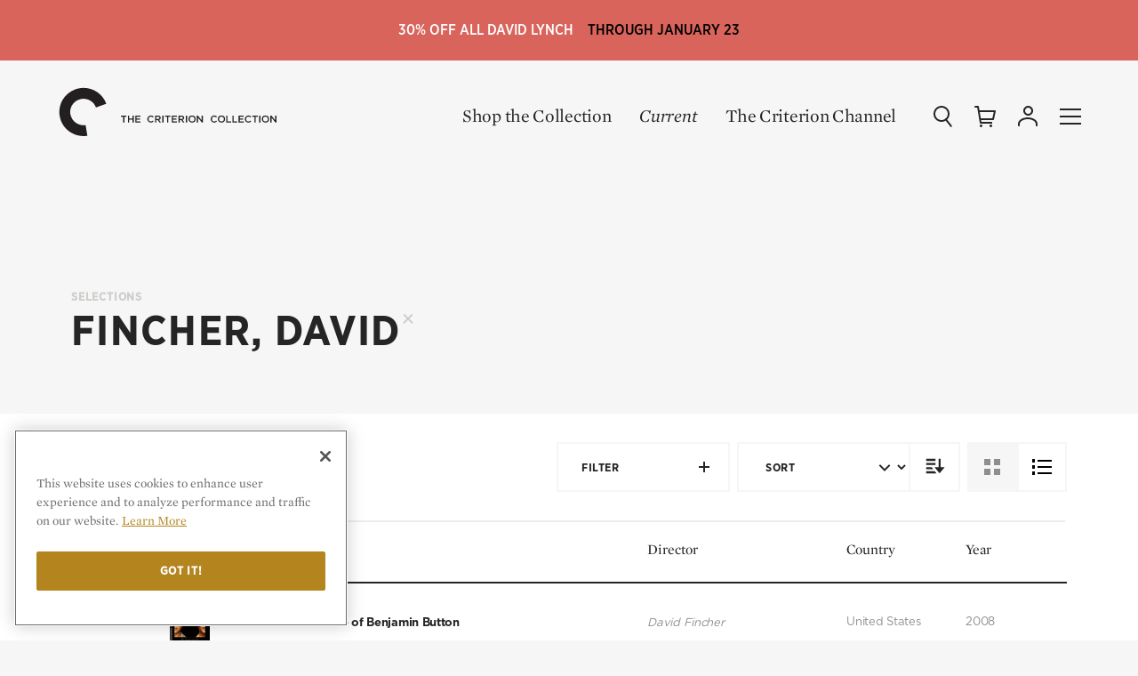

--- FILE ---
content_type: text/html; charset=UTF-8
request_url: https://criterion-v2.herokuapp.com/shop/browse/list?director=fincher-david
body_size: 269947
content:
<!DOCTYPE html>
  <!-- layouts/front -->
  <html class="no-js" lang="en">

<head>
	
	<!-- Google Tag Manager -->
	<script>(function(w,d,s,l,i){w[l]=w[l]||[];w[l].push({'gtm.start':
	new Date().getTime(),event:'gtm.js'});var f=d.getElementsByTagName(s)[0],
	j=d.createElement(s),dl=l!='dataLayer'?'&l='+l:'';j.async=true;j.src=
	'https://www.googletagmanager.com/gtm.js?id='+i+dl;f.parentNode.insertBefore(j,f);
	})(window,document,'script','dataLayer','GTM-KGCPV2C');</script>
	<!-- End Google Tag Manager -->

	<!-- Google tag (gtag.js) -->
	<script async src="https://www.googletagmanager.com/gtag/js?id=GTM-KGCPV2C"></script>
	<script>
	    window.dataLayer = window.dataLayer || [];
	    function gtag(){dataLayer.push(arguments);}
	    gtag('js', new Date());

	    gtag('config', 'GTM-KGCPV2C');

	    
	</script>

			
		
		
		<!-- OneTrust Cookies Consent Notice start for criterion.com -->
		<script src="https://cdn.cookielaw.org/scripttemplates/otSDKStub.js"  type="text/javascript" charset="UTF-8" data-domain-script="98b18127-fc0f-4fe7-9dcc-03ea67627901" ></script>
		<script type="text/javascript">
		function OptanonWrapper() { }
		</script>
		<!-- OneTrust Cookies Consent Notice end for criterion.com -->
	
	
	
	
	<meta charset="utf-8">

				
	<title>David Fincher films on Disc and Streaming | The Criterion Collection</title>

	
	<meta name="viewport" content="width=device-width, initial-scale=1.0">
	<meta name="robots" content="index, follow" />

	<meta property="og:type" content="website" />
<meta property="og:site_name" content="The Criterion Collection" />
<meta property="og:title" content="Shop" />
<meta property="og:url" content="https://criterion.com" />
<meta property="og:description" content="Since 1984, we’ve dedicated ourselves to gathering the greatest films from around the world and publishing them in editions of the highest technical quality." />
<meta property="og:image" content="https://criterion-v2.herokuapp.com/assets/img/icons/C.jpg" />
<meta content="https://criterion-v2.herokuapp.com/assets/img/icons/C.jpg" property="thumbnail" />


<meta name="twitter:card" content="summary_large_image">
<meta name="twitter:site" content="@Criterion">
<meta name="twitter:creator" content="@Criterion">
<meta name="twitter:title" content="Shop">
<meta name="twitter:description" content="Since 1984, we’ve dedicated ourselves to gathering and publishing the greatest films from around the world.">
<meta name="twitter:image" content="https://criterion-v2.herokuapp.com/assets/img/icons/C.jpg">
	<meta name="page_type" content="Shop" />

    <meta name="title" data-type="string" content="David Fincher films on Disc and Streaming | The Criterion Collection" />










<meta name="description" data-type="text" content="" />

	<link rel="apple-touch-icon-precomposed" sizes="57x57" href="https://criterion-v2.herokuapp.com/assets/img/icons/apple-touch-icon-57x57.png" />
<link rel="apple-touch-icon-precomposed" sizes="114x114" href="https://criterion-v2.herokuapp.com/assets/img/icons/apple-touch-icon-114x114.png" />
<link rel="apple-touch-icon-precomposed" sizes="72x72" href="https://criterion-v2.herokuapp.com/assets/img/icons/apple-touch-icon-72x72.png" />
<link rel="apple-touch-icon-precomposed" sizes="144x144" href="https://criterion-v2.herokuapp.com/assets/img/icons/apple-touch-icon-144x144.png" />
<link rel="apple-touch-icon-precomposed" sizes="60x60" href="https://criterion-v2.herokuapp.com/assets/img/icons/apple-touch-icon-60x60.png" />
<link rel="apple-touch-icon-precomposed" sizes="120x120" href="https://criterion-v2.herokuapp.com/assets/img/icons/apple-touch-icon-120x120.png" />
<link rel="apple-touch-icon-precomposed" sizes="76x76" href="https://criterion-v2.herokuapp.com/assets/img/icons/apple-touch-icon-76x76.png" />
<link rel="apple-touch-icon-precomposed" sizes="152x152" href="https://criterion-v2.herokuapp.com/assets/img/icons/apple-touch-icon-152x152.png" />

<link rel="icon" type="image/png" href="https://criterion-v2.herokuapp.com/assets/img/icons/favicon-196x196.png" sizes="196x196" />
<link rel="icon" type="image/png" href="https://criterion-v2.herokuapp.com/assets/img/icons/favicon-96x96.png" sizes="96x96" />
<link rel="icon" type="image/png" href="https://criterion-v2.herokuapp.com/assets/img/icons/favicon-32x32.png" sizes="32x32" />
<link rel="icon" type="image/png" href="https://criterion-v2.herokuapp.com/assets/img/icons/favicon-16x16.png" sizes="16x16" />
<link rel="icon" type="image/png" href="https://criterion-v2.herokuapp.com/assets/img/icons/favicon-128.png" sizes="128x128" />


<link rel="mask-icon" href="https://criterion-v2.herokuapp.com/assets/img/icons/safari-pinned-tab.svg" color="#737373">
<link rel="shortcut icon" href="https://criterion-v2.herokuapp.com/assets/img/icons/favicon-32x32.ico">
<meta name="theme-color" content="#ffffff">


<link rel="manifest" href="https://criterion-v2.herokuapp.com/icons/manifest.json">
<meta name="msapplication-config" content="https://criterion-v2.herokuapp.com/icons/browserconfig.xml">

	<meta name="csrf-token" content="7jFIamxuALjnxW5R3RsX1ShlAfa1sb4nyfIwucFp">
	<meta name="google-site-verification" content="rsCUNvTgbggfu8XFDrWon5M--7gbt63PnKP3eICVAqk" />

	<!-- Google Site Verification for Publisher Content -->
	<meta name="google-site-verification" content="dlCxmPh7hANd93GYc3JRFCjD1vIdiy4qy5IyBSorzsY" />

	<!-- Facebook Domain Verification -->
	<meta name="facebook-domain-verification" content="gib4g4s5or6k0b6xbny0hmuxdvd2q6" />

	 <link rel="alternate" type="application/rss+xml" href="https://criterion-v2.herokuapp.com/feeds/current" title="Current | The Criterion Collection">
    <link rel="alternate" type="application/rss+xml" href="https://criterion-v2.herokuapp.com/feeds/the-daily" title="The Daily | The Criterion Collection">

	
	<link rel="preconnect" href="https://cdn.fonts.net">
	<link href="https://cdn.fonts.net/kit/8e62b1a7-9e6d-40e1-8f7b-ad8972ea9bf7/8e62b1a7-9e6d-40e1-8f7b-ad8972ea9bf7.css" rel="stylesheet" />
	
	
	
		<link rel="stylesheet" href="https://criterion-v2.herokuapp.com/assets/css/screen.min.css?v=1.126"  type="text/css" />

		<link rel="canonical" href="https://criterion-v2.herokuapp.com/shop/browse?director=fincher-david">
	
	<script>var CRITERON_LOGGING_ENABLED = false;</script>
	<script>var CRITERON_DEBUG_LEVEL = "DEBUG";</script>
<!-- Livewire Styles --><style >[wire\:loading][wire\:loading], [wire\:loading\.delay][wire\:loading\.delay], [wire\:loading\.inline-block][wire\:loading\.inline-block], [wire\:loading\.inline][wire\:loading\.inline], [wire\:loading\.block][wire\:loading\.block], [wire\:loading\.flex][wire\:loading\.flex], [wire\:loading\.table][wire\:loading\.table], [wire\:loading\.grid][wire\:loading\.grid], [wire\:loading\.inline-flex][wire\:loading\.inline-flex] {display: none;}[wire\:loading\.delay\.none][wire\:loading\.delay\.none], [wire\:loading\.delay\.shortest][wire\:loading\.delay\.shortest], [wire\:loading\.delay\.shorter][wire\:loading\.delay\.shorter], [wire\:loading\.delay\.short][wire\:loading\.delay\.short], [wire\:loading\.delay\.default][wire\:loading\.delay\.default], [wire\:loading\.delay\.long][wire\:loading\.delay\.long], [wire\:loading\.delay\.longer][wire\:loading\.delay\.longer], [wire\:loading\.delay\.longest][wire\:loading\.delay\.longest] {display: none;}[wire\:offline][wire\:offline] {display: none;}[wire\:dirty]:not(textarea):not(input):not(select) {display: none;}:root {--livewire-progress-bar-color: #2299dd;}[x-cloak] {display: none !important;}</style>
</head>

<body class="criterion-collection page__storebrowsing default wildsand__bg flashSale ">
	<div class="u-mobile-flag" data-mobile-flag></div>
	<!-- Google Tag Manager (noscript) -->
	<noscript><iframe src="https://www.googletagmanager.com/ns.html?id=GTM-KGCPV2C"
	height="0" width="0" style="display:none;visibility:hidden"></iframe></noscript>
	<!-- End Google Tag Manager (noscript) -->

	<div class="page-contain">

      <a href="https://www.criterion.com/shop/collection/499-david-lynch">        <div class="sitewide-banner" style="background: #d8645c;">
            <div class="sitewide-banner-line-1" style="color: #ffffff;">30% off all David Lynch</div>
            <div class="sitewide-banner-line-2" style="color: #000000;">Through January 23</div>
        </div>
    </a>  
  <header class="headerSite absolute header-shop-all " role="banner" data-typesense-index="false">
  <p class="vh">The Criterion Collection</p>

  <div class="headContain">
    <div class="headLogo">
        <a href="/" class="homelink">
            <span class="vh">Home</span>
            <div class="logo-c">
            <svg xmlns="http://www.w3.org/2000/svg" viewBox="0 0 64 64"><path d="M7.1 16.8C-1.2 31 3.5 49.3 17.7 57.6c.1 0 .1.1.2.1 6 3.5 13.1 4.8 19.9 3.7l-2.2-13.3c-.8.1-1.5.2-2.3.2-3 0-6-.8-8.6-2.3-7.8-4.5-10.5-14.5-6-22.3 0 0 0-.1.1-.1 4.6-7.8 14.8-10.4 22.6-5.8 3.3 1.9 5.8 4.9 7.1 8.5l12.8-4.6C55.6 6.1 38.3-1.9 22.7 3.9c-6.6 2.4-12 6.9-15.6 12.9"/></svg>
            </div><!-- logo-c -->

            <div class="logo-type">
            <svg xmlns="http://www.w3.org/2000/svg" viewBox="0 0 196 24"><path d="M12.22 17.414H10.8v-6.716H8.25v-1.31h6.512v1.31H12.22zm9.45-3.383v3.383h1.41V9.387h-1.41v3.337h-3.832V9.387h-1.405v8.026h1.405V14.03zm9.175-4.643h-5.948v8.027h6.006v-1.26h-4.595v-2.155h4.022v-1.264h-4.022v-2.088h4.537zm12.128 8.163a4.146 4.146 0 0 0 3.257-1.42l-.906-.92a3.13 3.13 0 0 1-2.303 1.045 2.714 2.714 0 0 1-2.648-2.863 2.695 2.695 0 0 1 2.65-2.845 3.194 3.194 0 0 1 2.244.998l.91-1.043a4.19 4.19 0 0 0-3.147-1.252 4.065 4.065 0 0 0-4.138 4.164 4.035 4.035 0 0 0 4.08 4.136m8.3-6.876c1.044 0 1.666.458 1.666 1.343 0 .824-.644 1.348-1.652 1.348h-2.063v-2.69h2.05m3.353 6.74l-2.172-3.038a2.404 2.404 0 0 0 1.917-2.44c0-1.573-1.134-2.55-2.98-2.55h-3.58v8.027h1.413v-2.797h1.766l1.97 2.797zm3.056 0V9.386h-1.41v8.027zm5.527-6.717h2.543v-1.31H59.24v1.31h2.55v6.716h1.42zm10.018-1.31h-5.954v8.026h6.012v-1.26h-4.6v-2.155h4.023v-1.264h-4.024v-2.088h4.542zm5.32 1.286c1.04 0 1.662.458 1.662 1.343 0 .824-.643 1.348-1.652 1.348h-2.063v-2.69h2.052m3.347 6.74l-2.167-3.038a2.404 2.404 0 0 0 1.91-2.44c0-1.573-1.13-2.55-2.975-2.55h-3.58v8.027h1.413v-2.797h1.762l1.975 2.797zm3.115 0V9.386H83.6v8.027zm5.8-6.868a2.754 2.754 0 0 1 2.73 2.867 2.715 2.715 0 0 1-2.71 2.84 2.752 2.752 0 0 1-2.724-2.862 2.715 2.715 0 0 1 2.705-2.845m0 7.003a4.15 4.15 0 1 0-4.18-4.136 4.11 4.11 0 0 0 4.18 4.136m11.112-2.612l-4.3-5.55h-1.308v8.025h1.39v-5.71l4.425 5.71h1.182V9.387h-1.39zm14.586 2.612a4.14 4.14 0 0 0 3.254-1.42l-.905-.92a3.137 3.137 0 0 1-2.306 1.045 2.718 2.718 0 0 1-2.65-2.863 2.7 2.7 0 0 1 2.65-2.845 3.184 3.184 0 0 1 2.25.998l.904-1.043a4.173 4.173 0 0 0-3.138-1.252 4.066 4.066 0 0 0-4.143 4.164 4.04 4.04 0 0 0 4.085 4.136m8.423-7.003a2.75 2.75 0 0 1 2.73 2.867 2.712 2.712 0 0 1-2.705 2.84 2.752 2.752 0 0 1-2.728-2.862 2.716 2.716 0 0 1 2.704-2.845m0 7.003a4.15 4.15 0 1 0-4.183-4.136 4.11 4.11 0 0 0 4.184 4.136m5.582-.137h5.632V16.13h-4.22V9.387h-1.412zm7.144 0h5.627V16.13h-4.222V9.387h-1.404zm13.085-8.026h-5.948v8.027h6.007v-1.26h-4.597v-2.155h4.022v-1.264h-4.022v-2.088h4.538zm5.468 8.163a4.145 4.145 0 0 0 3.255-1.42l-.906-.92a3.133 3.133 0 0 1-2.303 1.045 2.715 2.715 0 0 1-2.645-2.863 2.695 2.695 0 0 1 2.644-2.845 3.177 3.177 0 0 1 2.245.998l.91-1.043a4.187 4.187 0 0 0-3.142-1.252 4.066 4.066 0 0 0-4.142 4.164 4.037 4.037 0 0 0 4.082 4.136m8.434-6.852h2.55v-1.31h-6.512v1.31h2.544v6.716h1.418zm5.52 6.716V9.387h-1.413v8.027zm5.854-6.867a2.754 2.754 0 0 1 2.73 2.867 2.71 2.71 0 0 1-2.705 2.84 2.755 2.755 0 0 1-2.73-2.862 2.716 2.716 0 0 1 2.706-2.845m0 7.003a4.15 4.15 0 1 0-4.18-4.136 4.11 4.11 0 0 0 4.18 4.136m11.307-2.612l-4.298-5.55h-1.31v8.025h1.39v-5.71l4.425 5.71h1.183V9.387h-1.39z" /></svg>
            </div><!-- logo-type -->
        </a>
    </div>
            <div class="c-global-links" data-typesense-index="false">
            <a class="c-global-links__link c-global-links__link--dark" href="https://criterion-v2.herokuapp.com/shop">Shop the Collection</a>
    <a class="c-global-links__link c-global-links__link--featured c-global-links__link--dark" href="https://criterion-v2.herokuapp.com/current/posts" class="magtitle">Current</a>
    <a class="c-global-links__link c-global-links__link--dark" href="https://www.criterionchannel.com/browse?utm_source=criterion.com&utm_medium=referral&utm_campaign=navigation&utm_content=header">The Criterion Channel</a>
</div>
        <div class="headControls" >
        <a class="headControls__icons but-search" href="/" data-sidebar-toggle="search">
        <span class="vh">Search</span>
        <svg viewBox="0 0 24 24" xmlns="http://www.w3.org/2000/svg" xmlns:xlink="http://www.w3.org/1999/xlink"><defs><rect id="a" width="24" height="24"/></defs><g fill="none" fill-rule="evenodd"><path d="M18,9 C18,5.13428475 14.8657153,2 11,2 C7.13428475,2 4,5.13428475 4,9 C4,12.8657153 7.13428475,16 11,16 C14.8657153,16 18,12.8657153 18,9 Z M20,9 C20,13.9702847 15.9702847,18 11,18 C6.02971525,18 2,13.9702847 2,9 C2,4.02971525 6.02971525,0 11,0 C15.9702847,0 20,4.02971525 20,9 Z" fill="#252525" fill-rule="nonzero" /><path d="M15.1484325,15.9124888 C14.8084522,15.4772511 14.8856735,14.8488128 15.3209112,14.5088325 C15.7561489,14.1688522 16.3845872,14.2460735 16.7245675,14.6813112 L22.5635675,22.1563112 C22.9035478,22.5915489 22.8263265,23.2199872 22.3910888,23.5599675 C21.9558511,23.8999478 21.3274128,23.8227265 20.9874325,23.3874888 L15.1484325,15.9124888 Z" fill="#252525" fill-rule="nonzero" /></g></svg>
        </a><!-- but-search -->

        <a class="headControls__icons but-cart is-status-off" href="/">
        <span class="vh">Cart</span>
        <svg xmlns="http://www.w3.org/2000/svg" xmlns:xlink="http://www.w3.org/1999/xlink" viewBox="0 0 24 24"><defs><path id="a" d="M0 24h24V0H0z"/></defs><g fill="none" fill-rule="evenodd"><path fill="#FFF" d="M7.5 21a1.5 1.5 0 110 3 1.5 1.5 0 010-3zm11 0a1.5 1.5 0 110 3.001 1.5 1.5 0 010-3.001zM4 .002a1 1 0 01.987.835L5.679 5H23a1 1 0 01.977 1.217l-2 9A1 1 0 0121 16H7.514l.332 2H20v2H7a1 1 0 01-.987-.835L3.153 2.002H1a1 1 0 110-2zM21.753 7H6.013l1.167 7h13.018l1.555-7z"/></g></svg>
        <span class="statusnat"></span>
        </a><!-- but-cart -->

        <div class="nav-dropdown" data-nav-dropdown-container>
        <a data-nav-dropdown-toggle class="headControls__icons but-account" href="/" aria-expanded="false" aria-haspopup="true">
            <span class="vh">Account</span>
        <svg viewBox="0 0 24 24" xmlns="http://www.w3.org/2000/svg" xmlns:xlink="http://www.w3.org/1999/xlink"><defs><polygon id="a" points="0 24.0002 24 24.0002 24 0.0002 0 0.0002"/></defs><g fill="none" fill-rule="evenodd"><g fill="#252525" fill-rule="nonzero"><path d="M14,4.5 C14,2.56704297 12.4331735,1 10.5,1 C8.56682649,1 7,2.56704297 7,4.5 C7,6.43295703 8.56682649,8 10.5,8 C12.4331735,8 14,6.43295703 14,4.5 Z M16,4.5 C16,7.53746469 13.5378049,10 10.5,10 C7.46219514,10 5,7.53746469 5,4.5 C5,1.46253531 7.46219514,-1 10.5,-1 C13.5378049,-1 16,1.46253531 16,4.5 Z" transform="translate(2 1.011)"/><path d="M1,21 C1,21.5522847 0.55228475,22 0,22 C-0.55228475,22 -1,21.5522847 -1,21 L-1,19.399 C-1,14.8335963 4.41085344,12 10,12 C15.5891466,12 21,14.8335963 21,19.399 L21,21 C21,21.5522847 20.5522847,22 20,22 C19.4477153,22 19,21.5522847 19,21 L19,19.399 C19,16.2885287 14.6299727,14 10,14 C5.37002733,14 1,16.2885287 1,19.399 L1,21 Z" transform="translate(2 1.011)"/></g></g></svg>
        </a><!-- but-account -->

        <div class="global-nav__subgroup-panel panel panel--expanded" data-nav-dropdown data-typesense-index="false">
	<a href="https://criterion-v2.herokuapp.com/account" data-click-tracking='{ "category": "Panel", "action": "click", "label": "Dashboard" }' class="global-nav__item global-nav__item--header global-nav__item--header-dropdown">My Criterion</a>

	<ul role="menu" class="global-nav__subgroup-items">
		<li class="global-nav__subgroup-item">
			<a class="global-nav__subgroup-link" href="https://criterion-v2.herokuapp.com/account" data-click-tracking='{ "category": "Panel", "action": "click", "label": "Dashboard" }'>Dashboard</a>
		</li>
		<li class="global-nav__subgroup-item">
			<a class="global-nav__subgroup-link" href="https://criterion-v2.herokuapp.com/account/orders" data-click-tracking='{ "category": "Panel", "action": "click", "label": "Orders" }'>Orders</a>
		</li>
		<li class="global-nav__subgroup-item">
			<a class="global-nav__subgroup-link" href="https://criterion-v2.herokuapp.com/account/wishlist" data-click-tracking='{ "category": "Panel", "action": "click", "label": "Wishlist" }'>Wish List</a>
		</li>
		<li class="global-nav__subgroup-item">
			<a class="global-nav__subgroup-link" href="https://criterion-v2.herokuapp.com/account/my-collection" data-click-tracking='{ "category": "Panel", "action": "click", "label": "My Collection" }'>My Collection</a>
		</li>
		<li class="global-nav__subgroup-item">

						<a class="global-nav__subgroup-link" href="https://criterion-v2.herokuapp.com/login">Log In</a>
					</li>
	</ul>
</div>

        </div>

        <a class="headControls__icons but-mobi" href="/" data-sidebar-toggle="nav">
        <span class="vh">Menu</span>
        <svg class="burger" xmlns="http://www.w3.org/2000/svg" viewBox="0 0 24 24"><path d="M0 11h24v2H0zM0 3h24v2H0zM0 19h24v2H0z"/></svg>
        </a><!-- but-mobi -->

        <a class="headControls__icons but-close" data-sidebar-toggle="close">
        <span class="vh">Close Menu</span>
        <svg class="close" xmlns="http://www.w3.org/2000/svg" viewBox="0 0 24 24"><rect x="11" y="0" transform="matrix(0.7071 -0.7071 0.7071 0.7071 -4.9704 12.0004)" width="2" height="24"/><rect x="0" y="11" transform="matrix(0.7071 -0.7071 0.7071 0.7071 -4.9704 12.0004)" width="24" height="2"/></svg>
        </a>
    </div><!-- headControls -->
  </div><!-- headContain -->
</header>
  
<main role="main">

	<header class="store__header dark">
	<div class="pk-c-shop-header  filtered   pk-c-shop-header--no-image "  "" >

		<div class="pk-c-shop-header__inner">

			<h1 class="pk-c-shop-header__name "></h1>

							<div class="pk-c-shop-header__filters">
																<h2 class="pk-c-shop-header__eyebrow">Selections</h2>

						<ul class="pk-c-shop-header__filter-list">
																																																																																																																																																																																																																																																													<li class="pk-c-shop-header__filter-item  ">Fincher, David <a href="https://criterion-v2.herokuapp.com/shop/browse/list" class="deselect" data-click-tracking='{ "category": "Filter", "action": "remove", "label": "Fincher, David" }'><svg class="pk-c-shop-header__filter-svg" width="12" height="11" viewBox="0 0 12 11"><title>Deselect</title><g stroke="#CDCDCB" stroke-width="2" fill="none" fill-rule="evenodd" stroke-linecap="square"><path d="M9.954 1.357l-8.22 8.22M2.046 1.357l8.22 8.22"/></g></svg></a></li>
																																																																																																																																																																																																																																																																																																																																																																																																																																																																																																																																													</ul>
									</div>
			
			<div class="pk-c-shop-header__description pk-c-shop-header__description--dark">
				
			</div>
		</div>
	</div><!-- pk-c-shop-header -->
</header>


	<div class="content-container">
	<div class="max-width-container">

	<div class="store__filters-contain ">

			<div class="store__filters">

				<div class="store__filters-results">

					
					<span class="results"><span class="numbers">2</span>  Results </span>
				</div>

									<div class="store__filters-filter">
						<button type="button" class="store-filter filterbut filterbut--store" data-filter-trigger aria-expanded="false" aria-controls="storefilters">
							Filter

							<svg width="18" height="18" viewBox="0 0 18 18"  aria-labelledby="filterTitle"><defs><style>.cls-1{fill:none;}</style></defs><title id="filterTitle">Filter Items</title><g><g id="Filter"><rect class="cls-1" width="18" height="18"/><polygon points="15 8 10 8 10 3 8 3 8 8 3 8 3 10 8 10 8 15 10 15 10 10 15 10 15 8"/></g></g></svg>
						</button>
					</div>
								

				
									<div class="store__filters-sort">
						<select type="button" class="filterbut filterbut--store" data-store-sorting>
							<option value="">Sort</option>
															<option value="spine_number" >Spine</option>
															<option value="title" >Title</option>
															<option value="sort_director" >Director</option>
															<option value="year" >Year</option>
															<option value="country" >Country</option>
													</select>

						<svg width="18" height="18" viewBox="0 0 18 18" aria-labelledby="sortTitle"><defs><style>.cls-1{fill:none;}</style></defs><title id="sortTitle">Sort Items</title><g><g id="Sort"><rect class="cls-1" width="18" height="18"/><polygon points="13.95 5.11 9 10.06 4.05 5.11 2.64 6.53 9 12.89 15.36 6.53 13.95 5.11"/></g></g></svg>
					</div>

					<div class="store__filters-direction">
						
						<button class="filterbut" data-store-direction="asc">
							<span class="vh">Sort Direction</span>
							<svg class="store__filters-direction-svg" viewBox="0 0 24 24" xmlns="http://www.w3.org/2000/svg" xmlns:xlink="http://www.w3.org/1999/xlink">
								<g fill-rule="evenodd">
									<path d="M16 13V5h2v8h4l-5 6-5-6h4z"  />
									<path d="M4 5h9v2H4V5zm0 4h9v2H4V9zm0 4h5.385L11 15H4v-2zm0 4h8.421L14 19H4v-2z" />
								</g>
							</svg>
						</button>
					</div>
													<div class="store__filters-grid">
	<a class="ctrl ctrl-grid on filterbut" href="https://criterion-v2.herokuapp.com/shop/browse?director=fincher-david">
			<svg class="store__filters-list-svg" viewBox="0 0 24 24" aria-labelledby="gridcontroltitle"><defs><style>.cls-1{fill:none;}.cls-2{fill-rule:evenodd;}</style></defs><title id="gridcontroltitle">Switch to Grid View</title><g id="Newest_Icons" data-name="Newest Icons"><g id="Grid"><rect class="cls-1" width="24" height="24"/><path class="cls-2" d="M3,3h7v7H3ZM14,3v7h7V3ZM3,21h7V14H3Zm11,0h7V14H14Z"/></g></g></svg>
		</a>

		<a class="ctrl ctrl-list 1 filterbut" href="https://criterion-v2.herokuapp.com/shop/browse/list?director=fincher-david">
			<svg class="store__filters-grid-svg"  viewBox="0 0 24 24" aria-labelledby="listcontroltitle"><defs><style>.cls-1{fill:none;}.cls-2{fill-rule:evenodd;}</style></defs><title id="listcontroltitle">Switch to List View</title><g ><rect class="cls-1" width="24" height="24"/><rect class="cls-1" width="24" height="24"/><rect class="cls-1" width="24" height="24"/><rect class="cls-1" width="24" height="24"/><rect class="cls-1" width="24" height="24"/><rect class="cls-1" width="24" height="24"/></g><g id="Newest_Icons" data-name="Newest Icons"><g id="List"><rect class="cls-1" width="24" height="24"/><path class="cls-2" d="M7,4H23V6H7ZM1,7H4V3H1Zm6,6H23V11H7ZM1,14H4V10H1Zm6,6H23V18H7ZM1,21H4V17H1Z"/></g></g></svg>
	</a>

</div>
							</div>

		</div>
	</div>
</div>

	<div class="content-container">
		<div class="max-width-container">
			<div class="gridview__block">

				<div class="gridview__contain" data-is-quickshop>

					<table id="gridview" class="gridview">
						<thead>
							<tr class="gridview__index">
								<th class="g-spine">Spine #</th>
								<th class="g-img"></th>
								<th class="g-title">Title</th>
								<th class="g-director">Director</th>
								<th class="g-country">Country</th>
								<th class="g-year">Year</th>
							</tr>
						</thead>

						<tbody data-is-load-more-container>
							<tr class="gridFilm" data-role="grid-film" data-href="https://criterion-v2.herokuapp.com/films/1584-the-curious-case-of-benjamin-button" >
	<td class="g-spine">
		476
	</td>

	<td class="g-img">

		<img src="https://s3.amazonaws.com/criterion-production/films/999405f5b0b718043c15d1183d04bede/6ZXWpPhvznaU1VM6grQfjigdBN06Pi_thumbnail.jpg" alt="The Curious Case of Benjamin Button" data-product-box-art-image />


	</td>

	<td class="g-title">
		<span>The Curious Case of Benjamin Button

</span>
	</td>

	<td class="g-director">
				David Fincher
			</td>

	<td class="g-country">
					United States<span class="g-country__comma">,</span>
		</span>
			</td>

	<td class="g-year">
				2008
			</td>

</tr>


	<tr class="gridFilm" data-role="grid-film" data-href="https://criterion-v2.herokuapp.com/films/28058-the-game" >
	<td class="g-spine">
		627
	</td>

	<td class="g-img">

		<img src="https://s3.amazonaws.com/criterion-production/films/693744d52bb74cb5166725421bb473e6/d121BfwKuez4Xs7tpGnThzfqDXpCgK_thumbnail.jpg" alt="The Game" data-product-box-art-image />


	</td>

	<td class="g-title">
		<span>The Game

</span>
	</td>

	<td class="g-director">
				David Fincher
			</td>

	<td class="g-country">
					United States<span class="g-country__comma">,</span>
		</span>
			</td>

	<td class="g-year">
				1997
			</td>

</tr>

						</tbody>
					</table>

									</div>
			</div>
		</div>
	</div>


	<div class="popboxes">

			<a class="popbox  popboxFifty  " href="https://criterion-v2.herokuapp.com/shop/collection/761-andrew-stanton-s-closet-picks" data-click-tracking='{ "category": "Collection", "action": "click", "label": "761" }'>
	<div class="popbox__background">
									<div style="background-image: url('https://s3.amazonaws.com/criterion-production/images/6389-d6281ace6975a15af0a2dd8099a35aa6/8XDsgm4jkMn7V4OxzWhX6iynhfBWKj_original.jpg')"></div>
						</div>

	<div class="popbox__caption__contain">
		<div class="popbox__caption">
			<p class="header_lvl4_ital">Watch &amp; shop</p>
			<p class="header_lvl2">Andrew Stanton’s Closet Picks</p>
		</div>
	</div>
</a>
			<a class="popbox  popboxFifty  " href="https://criterion-v2.herokuapp.com/shop/collection/726-jennifer-kent-s-closet-picks" data-click-tracking='{ "category": "Collection", "action": "click", "label": "726" }'>
	<div class="popbox__background">
									<div style="background-image: url('https://s3.amazonaws.com/criterion-production/images/6177-5dc66560619311a433ef1b908773fa83/jQdQr182Z3YoWEoow7eZYNxAu6cHY8_original.jpg')"></div>
						</div>

	<div class="popbox__caption__contain">
		<div class="popbox__caption">
			<p class="header_lvl4_ital">Watch &amp; shop</p>
			<p class="header_lvl2">Jennifer Kent’s Closet Picks</p>
		</div>
	</div>
</a>
	
</div>

			<div class="filters off" id="storefilters" aria-hidden="true" data-store-filters="https://criterion-v2.herokuapp.com/shop/browse/list">

	<div class="filter-close-button" data-filter-close-button>
		<svg viewBox="0 0 14 14" aria-labelledby="close-filters" role="img">
			<title id="close-filters">Close Filters</title>
			<g stroke="#252525" stroke-width="2" fill="none" fill-rule="evenodd" stroke-linecap="square"><path d="M1.468 1.468L12.05 12.05M11.96 1.468L1.38 12.05"/></g>
		</svg>
	</div>

	<div class="filters-contain">

		<div class="left">
			<h2 class="filterheading hideSmall">Advanced Filters</h2>

			<ul class="filter-titles">
				
				<li class="filter-title" data-filter-anchor="format"><a href="#format">Formats</a></li>

				
				<li class="filter-title" data-filter-anchor="popular"><a href="#popular">Popular Searches</a></li>

				
				<li class="filter-title" data-filter-anchor="genre"><a href="#genre">Genres</a></li>

				
				<li class="filter-title" data-filter-anchor="director"><a href="#director">Directors</a></li>

				
				<li class="filter-title" data-filter-anchor="country"><a href="#country">Countries</a></li>

				
				<li class="filter-title" data-filter-anchor="decade"><a href="#decade">Decades</a></li>

				
				<li class="filter-title" data-filter-anchor="gifts"><a href="#gifts">Gifts</a></li>

							</ul>

			<div class="actions on">
				<button type="button" class="linkbut_sm_tussock" data-is-apply-button>Apply</button>
				<button type="button" class="linkbut_sm_wildsand" data-is-reset-button>Reset</button>
			</div>

			<div class="filter-trough"></div>
		</div><!-- left -->

		<div class="right">
			<div class="filter-right-head hideSmall">
				<h2 class="filterheading is-results-total"><span class="filter-total">2</span> <span class="filter-result-txt">Results</span> Found</h2>
			</div>

			<div class="filter-options-container">
				
					<a class="filter-options-anchor" name="format"></a>
					<div class="filter-group" data-filter-group="format">
						<div class="filter-group-head">
							<h3 class="filter-group-header">Formats</h3>
							<p class="filter-group-results filter-group-results--store is-results-total"><span class="filter-total">2</span> <span class="filter-result-txt">Results</span> Found</p>
							<svg class="filter-group-prev" viewBox="0 0 18 16" aria-labelledby="prev-format" role="img" data-filter-group-back-button>
								<title id="prev-format">Previous Screen</title>
								<g stroke-width="2" stroke="#252525" fill="none" fill-rule="evenodd"><path d="M8.857 1L2 7.923l6.857 6.79"/><path d="M3.03 7.857h13.713" stroke-linecap="square"/></g>
							</svg>
						</div>

													<div class="filter-group-options-wrapper">
		<ul class="filter-group-options">
					<li class="filter-group-option">
				<input type="checkbox" name="format" id="filter-format-dvd" value="dvd"  /> 
				<label class="filter-group-option__label" for="filter-format-dvd">DVD</label>
			</li>
					<li class="filter-group-option">
				<input type="checkbox" name="format" id="filter-format-blu-ray" value="blu-ray"  /> 
				<label class="filter-group-option__label" for="filter-format-blu-ray">Blu-ray</label>
			</li>
			</ul>
		<ul class="filter-group-options">
					<li class="filter-group-option">
				<input type="checkbox" name="format" id="filter-format-4k_ultra_hd" value="4k_ultra_hd"  /> 
				<label class="filter-group-option__label" for="filter-format-4k_ultra_hd">4K Discs</label>
			</li>
			</ul>
	</div>											</div>

				
					<a class="filter-options-anchor" name="popular"></a>
					<div class="filter-group" data-filter-group="popular">
						<div class="filter-group-head">
							<h3 class="filter-group-header">Popular Searches</h3>
							<p class="filter-group-results filter-group-results--store is-results-total"><span class="filter-total">2</span> <span class="filter-result-txt">Results</span> Found</p>
							<svg class="filter-group-prev" viewBox="0 0 18 16" aria-labelledby="prev-format" role="img" data-filter-group-back-button>
								<title id="prev-format">Previous Screen</title>
								<g stroke-width="2" stroke="#252525" fill="none" fill-rule="evenodd"><path d="M8.857 1L2 7.923l6.857 6.79"/><path d="M3.03 7.857h13.713" stroke-linecap="square"/></g>
							</svg>
						</div>

													<div class="filter-group-options-wrapper">
		<ul class="filter-group-options">
					<li class="filter-group-option">
				<input type="checkbox" name="popular" id="filter-popular-new-releases" value="new-releases"  /> 
				<label class="filter-group-option__label" for="filter-popular-new-releases">New Releases</label>
			</li>
					<li class="filter-group-option">
				<input type="checkbox" name="popular" id="filter-popular-coming-soon" value="coming-soon"  /> 
				<label class="filter-group-option__label" for="filter-popular-coming-soon">Coming Soon</label>
			</li>
					<li class="filter-group-option">
				<input type="checkbox" name="popular" id="filter-popular-director-approved" value="director-approved"  /> 
				<label class="filter-group-option__label" for="filter-popular-director-approved">Director Approved</label>
			</li>
					<li class="filter-group-option">
				<input type="checkbox" name="popular" id="filter-popular-criterion" value="criterion"  /> 
				<label class="filter-group-option__label" for="filter-popular-criterion">Criterion</label>
			</li>
					<li class="filter-group-option">
				<input type="checkbox" name="popular" id="filter-popular-criterion-premieres" value="criterion-premieres"  /> 
				<label class="filter-group-option__label" for="filter-popular-criterion-premieres">Criterion Premieres</label>
			</li>
			</ul>
		<ul class="filter-group-options">
					<li class="filter-group-option">
				<input type="checkbox" name="popular" id="filter-popular-eclipse" value="eclipse"  /> 
				<label class="filter-group-option__label" for="filter-popular-eclipse">Eclipse</label>
			</li>
					<li class="filter-group-option">
				<input type="checkbox" name="popular" id="filter-popular-collectors-sets" value="collectors-sets"  /> 
				<label class="filter-group-option__label" for="filter-popular-collectors-sets">Collector&#039;s Sets</label>
			</li>
					<li class="filter-group-option">
				<input type="checkbox" name="popular" id="filter-popular-in-print" value="in-print"  /> 
				<label class="filter-group-option__label" for="filter-popular-in-print">In Print</label>
			</li>
					<li class="filter-group-option">
				<input type="checkbox" name="popular" id="filter-popular-out-of-print" value="out-of-print"  /> 
				<label class="filter-group-option__label" for="filter-popular-out-of-print">Out of Print</label>
			</li>
					<li class="filter-group-option">
				<input type="checkbox" name="popular" id="filter-popular-english-language" value="english-language"  /> 
				<label class="filter-group-option__label" for="filter-popular-english-language">English Language</label>
			</li>
			</ul>
	</div>											</div>

				
					<a class="filter-options-anchor" name="genre"></a>
					<div class="filter-group" data-filter-group="genre">
						<div class="filter-group-head">
							<h3 class="filter-group-header">Genres</h3>
							<p class="filter-group-results filter-group-results--store is-results-total"><span class="filter-total">2</span> <span class="filter-result-txt">Results</span> Found</p>
							<svg class="filter-group-prev" viewBox="0 0 18 16" aria-labelledby="prev-format" role="img" data-filter-group-back-button>
								<title id="prev-format">Previous Screen</title>
								<g stroke-width="2" stroke="#252525" fill="none" fill-rule="evenodd"><path d="M8.857 1L2 7.923l6.857 6.79"/><path d="M3.03 7.857h13.713" stroke-linecap="square"/></g>
							</svg>
						</div>

													<div class="filter-group-options-wrapper">
		<ul class="filter-group-options">
					<li class="filter-group-option">
				<input type="checkbox" name="genre" id="filter-genre-action-adventure" value="action-adventure"  /> 
				<label class="filter-group-option__label" for="filter-genre-action-adventure">Action/Adventure</label>
			</li>
					<li class="filter-group-option">
				<input type="checkbox" name="genre" id="filter-genre-animation" value="animation"  /> 
				<label class="filter-group-option__label" for="filter-genre-animation">Animation</label>
			</li>
					<li class="filter-group-option">
				<input type="checkbox" name="genre" id="filter-genre-avant-garde" value="avant-garde"  /> 
				<label class="filter-group-option__label" for="filter-genre-avant-garde">Avant-garde</label>
			</li>
					<li class="filter-group-option">
				<input type="checkbox" name="genre" id="filter-genre-comedy" value="comedy"  /> 
				<label class="filter-group-option__label" for="filter-genre-comedy">Comedy</label>
			</li>
					<li class="filter-group-option">
				<input type="checkbox" name="genre" id="filter-genre-crime" value="crime"  /> 
				<label class="filter-group-option__label" for="filter-genre-crime">Crime</label>
			</li>
					<li class="filter-group-option">
				<input type="checkbox" name="genre" id="filter-genre-documentary" value="documentary"  /> 
				<label class="filter-group-option__label" for="filter-genre-documentary">Documentary</label>
			</li>
					<li class="filter-group-option">
				<input type="checkbox" name="genre" id="filter-genre-drama" value="drama"  /> 
				<label class="filter-group-option__label" for="filter-genre-drama">Drama</label>
			</li>
					<li class="filter-group-option">
				<input type="checkbox" name="genre" id="filter-genre-fantasy" value="fantasy"  /> 
				<label class="filter-group-option__label" for="filter-genre-fantasy">Fantasy</label>
			</li>
					<li class="filter-group-option">
				<input type="checkbox" name="genre" id="filter-genre-film-noir" value="film-noir"  /> 
				<label class="filter-group-option__label" for="filter-genre-film-noir">Film Noir</label>
			</li>
					<li class="filter-group-option">
				<input type="checkbox" name="genre" id="filter-genre-horror" value="horror"  /> 
				<label class="filter-group-option__label" for="filter-genre-horror">Horror</label>
			</li>
			</ul>
		<ul class="filter-group-options">
					<li class="filter-group-option">
				<input type="checkbox" name="genre" id="filter-genre-musical" value="musical"  /> 
				<label class="filter-group-option__label" for="filter-genre-musical">Musical</label>
			</li>
					<li class="filter-group-option">
				<input type="checkbox" name="genre" id="filter-genre-romance" value="romance"  /> 
				<label class="filter-group-option__label" for="filter-genre-romance">Romance</label>
			</li>
					<li class="filter-group-option">
				<input type="checkbox" name="genre" id="filter-genre-samurai" value="samurai"  /> 
				<label class="filter-group-option__label" for="filter-genre-samurai">Samurai</label>
			</li>
					<li class="filter-group-option">
				<input type="checkbox" name="genre" id="filter-genre-science-fiction" value="science-fiction"  /> 
				<label class="filter-group-option__label" for="filter-genre-science-fiction">Science Fiction</label>
			</li>
					<li class="filter-group-option">
				<input type="checkbox" name="genre" id="filter-genre-shorts" value="shorts"  /> 
				<label class="filter-group-option__label" for="filter-genre-shorts">Shorts</label>
			</li>
					<li class="filter-group-option">
				<input type="checkbox" name="genre" id="filter-genre-silent" value="silent"  /> 
				<label class="filter-group-option__label" for="filter-genre-silent">Silent</label>
			</li>
					<li class="filter-group-option">
				<input type="checkbox" name="genre" id="filter-genre-thriller" value="thriller"  /> 
				<label class="filter-group-option__label" for="filter-genre-thriller">Thriller</label>
			</li>
					<li class="filter-group-option">
				<input type="checkbox" name="genre" id="filter-genre-war" value="war"  /> 
				<label class="filter-group-option__label" for="filter-genre-war">War</label>
			</li>
					<li class="filter-group-option">
				<input type="checkbox" name="genre" id="filter-genre-western" value="western"  /> 
				<label class="filter-group-option__label" for="filter-genre-western">Western</label>
			</li>
			</ul>
	</div>											</div>

				
					<a class="filter-options-anchor" name="director"></a>
					<div class="filter-group" data-filter-group="director">
						<div class="filter-group-head">
							<h3 class="filter-group-header">Directors</h3>
							<p class="filter-group-results filter-group-results--store is-results-total"><span class="filter-total">2</span> <span class="filter-result-txt">Results</span> Found</p>
							<svg class="filter-group-prev" viewBox="0 0 18 16" aria-labelledby="prev-format" role="img" data-filter-group-back-button>
								<title id="prev-format">Previous Screen</title>
								<g stroke-width="2" stroke="#252525" fill="none" fill-rule="evenodd"><path d="M8.857 1L2 7.923l6.857 6.79"/><path d="M3.03 7.857h13.713" stroke-linecap="square"/></g>
							</svg>
						</div>

													<h4>Featured</h4>

							<div class="filter-group-options-wrapper">
		<ul class="filter-group-options">
					<li class="filter-group-option">
				<input type="checkbox" name="director" id="filter-director-akerman-chantal" value="akerman-chantal"  /> 
				<label class="filter-group-option__label" for="filter-director-akerman-chantal">Akerman, Chantal</label>
			</li>
					<li class="filter-group-option">
				<input type="checkbox" name="director" id="filter-director-anderson-wes" value="anderson-wes"  /> 
				<label class="filter-group-option__label" for="filter-director-anderson-wes">Anderson, Wes</label>
			</li>
					<li class="filter-group-option">
				<input type="checkbox" name="director" id="filter-director-antonioni-michelangelo" value="antonioni-michelangelo"  /> 
				<label class="filter-group-option__label" for="filter-director-antonioni-michelangelo">Antonioni, Michelangelo</label>
			</li>
					<li class="filter-group-option">
				<input type="checkbox" name="director" id="filter-director-bergman-ingmar" value="bergman-ingmar"  /> 
				<label class="filter-group-option__label" for="filter-director-bergman-ingmar">Bergman, Ingmar</label>
			</li>
					<li class="filter-group-option">
				<input type="checkbox" name="director" id="filter-director-bresson-robert" value="bresson-robert"  /> 
				<label class="filter-group-option__label" for="filter-director-bresson-robert">Bresson, Robert</label>
			</li>
					<li class="filter-group-option">
				<input type="checkbox" name="director" id="filter-director-bunuel-luis" value="bunuel-luis"  /> 
				<label class="filter-group-option__label" for="filter-director-bunuel-luis">Buñuel, Luis</label>
			</li>
					<li class="filter-group-option">
				<input type="checkbox" name="director" id="filter-director-chaplin-charles" value="chaplin-charles"  /> 
				<label class="filter-group-option__label" for="filter-director-chaplin-charles">Chaplin, Charles</label>
			</li>
					<li class="filter-group-option">
				<input type="checkbox" name="director" id="filter-director-fassbinder-rainer-werner" value="fassbinder-rainer-werner"  /> 
				<label class="filter-group-option__label" for="filter-director-fassbinder-rainer-werner">Fassbinder, Rainer Werner</label>
			</li>
					<li class="filter-group-option">
				<input type="checkbox" name="director" id="filter-director-fellini-federico" value="fellini-federico"  /> 
				<label class="filter-group-option__label" for="filter-director-fellini-federico">Fellini, Federico</label>
			</li>
					<li class="filter-group-option">
				<input type="checkbox" name="director" id="filter-director-godard-jean-luc" value="godard-jean-luc"  /> 
				<label class="filter-group-option__label" for="filter-director-godard-jean-luc">Godard, Jean-Luc</label>
			</li>
			</ul>
		<ul class="filter-group-options">
					<li class="filter-group-option">
				<input type="checkbox" name="director" id="filter-director-hitchcock-alfred" value="hitchcock-alfred"  /> 
				<label class="filter-group-option__label" for="filter-director-hitchcock-alfred">Hitchcock, Alfred</label>
			</li>
					<li class="filter-group-option">
				<input type="checkbox" name="director" id="filter-director-kubrick-stanley" value="kubrick-stanley"  /> 
				<label class="filter-group-option__label" for="filter-director-kubrick-stanley">Kubrick, Stanley</label>
			</li>
					<li class="filter-group-option">
				<input type="checkbox" name="director" id="filter-director-kurosawa-akira" value="kurosawa-akira"  /> 
				<label class="filter-group-option__label" for="filter-director-kurosawa-akira">Kurosawa, Akira</label>
			</li>
					<li class="filter-group-option">
				<input type="checkbox" name="director" id="filter-director-lynch-david" value="lynch-david"  /> 
				<label class="filter-group-option__label" for="filter-director-lynch-david">Lynch, David</label>
			</li>
					<li class="filter-group-option">
				<input type="checkbox" name="director" id="filter-director-mizoguchi-kenji" value="mizoguchi-kenji"  /> 
				<label class="filter-group-option__label" for="filter-director-mizoguchi-kenji">Mizoguchi, Kenji</label>
			</li>
					<li class="filter-group-option">
				<input type="checkbox" name="director" id="filter-director-ozu-yasujiro" value="ozu-yasujiro"  /> 
				<label class="filter-group-option__label" for="filter-director-ozu-yasujiro">Ozu, Yasujiro</label>
			</li>
					<li class="filter-group-option">
				<input type="checkbox" name="director" id="filter-director-ray-satyajit" value="ray-satyajit"  /> 
				<label class="filter-group-option__label" for="filter-director-ray-satyajit">Ray, Satyajit</label>
			</li>
					<li class="filter-group-option">
				<input type="checkbox" name="director" id="filter-director-renoir-jean" value="renoir-jean"  /> 
				<label class="filter-group-option__label" for="filter-director-renoir-jean">Renoir, Jean</label>
			</li>
					<li class="filter-group-option">
				<input type="checkbox" name="director" id="filter-director-truffaut-francois" value="truffaut-francois"  /> 
				<label class="filter-group-option__label" for="filter-director-truffaut-francois">Truffaut, François</label>
			</li>
					<li class="filter-group-option">
				<input type="checkbox" name="director" id="filter-director-varda-agnes" value="varda-agnes"  /> 
				<label class="filter-group-option__label" for="filter-director-varda-agnes">Varda, Agnès</label>
			</li>
			</ul>
	</div>
							<button type="button" class="is-view-all-directors-button linkbut_sm_mineshaft" data-is-view-all-directors-button>View All Directors</button>

							<div class="filter-group-director-options hide is-full-director-list">
								
																	 
										<a name="a"></a>
										<h4>A</h4>
										<div class="filter-group-options-wrapper">
		<ul class="filter-group-options">
					<li class="filter-group-option">
				<input type="checkbox" name="director" id="filter-director-adolphson-edvin" value="adolphson-edvin"  /> 
				<label class="filter-group-option__label" for="filter-director-adolphson-edvin">Adolphson, Edvin</label>
			</li>
					<li class="filter-group-option">
				<input type="checkbox" name="director" id="filter-director-o-akad-lutfi" value="o-akad-lutfi"  /> 
				<label class="filter-group-option__label" for="filter-director-o-akad-lutfi">Akad, Lutfi Ö.</label>
			</li>
					<li class="filter-group-option">
				<input type="checkbox" name="director" id="filter-director-aldrich-robert" value="aldrich-robert"  /> 
				<label class="filter-group-option__label" for="filter-director-aldrich-robert">Aldrich, Robert</label>
			</li>
					<li class="filter-group-option">
				<input type="checkbox" name="director" id="filter-director-allegret-marc" value="allegret-marc"  /> 
				<label class="filter-group-option__label" for="filter-director-allegret-marc">Allégret, Marc</label>
			</li>
					<li class="filter-group-option">
				<input type="checkbox" name="director" id="filter-director-allen-lewis" value="allen-lewis"  /> 
				<label class="filter-group-option__label" for="filter-director-allen-lewis">Allen, Lewis</label>
			</li>
					<li class="filter-group-option">
				<input type="checkbox" name="director" id="filter-director-almodovar-pedro" value="almodovar-pedro"  /> 
				<label class="filter-group-option__label" for="filter-director-almodovar-pedro">Almodóvar, Pedro</label>
			</li>
					<li class="filter-group-option">
				<input type="checkbox" name="director" id="filter-director-altman-robert" value="altman-robert"  /> 
				<label class="filter-group-option__label" for="filter-director-altman-robert">Altman, Robert</label>
			</li>
					<li class="filter-group-option">
				<input type="checkbox" name="director" id="filter-director-amenabar-alejandro" value="amenabar-alejandro"  /> 
				<label class="filter-group-option__label" for="filter-director-amenabar-alejandro">Amenábar, Alejandro</label>
			</li>
					<li class="filter-group-option">
				<input type="checkbox" name="director" id="filter-director-amirkulov-ardak" value="amirkulov-ardak"  /> 
				<label class="filter-group-option__label" for="filter-director-amirkulov-ardak">Amirkulov, Ardak</label>
			</li>
					<li class="filter-group-option">
				<input type="checkbox" name="director" id="filter-director-anders-allison" value="anders-allison"  /> 
				<label class="filter-group-option__label" for="filter-director-anders-allison">Anders, Allison</label>
			</li>
					<li class="filter-group-option">
				<input type="checkbox" name="director" id="filter-director-anderson-laurie" value="anderson-laurie"  /> 
				<label class="filter-group-option__label" for="filter-director-anderson-laurie">Anderson, Laurie</label>
			</li>
					<li class="filter-group-option">
				<input type="checkbox" name="director" id="filter-director-anderson-lindsay" value="anderson-lindsay"  /> 
				<label class="filter-group-option__label" for="filter-director-anderson-lindsay">Anderson, Lindsay</label>
			</li>
					<li class="filter-group-option">
				<input type="checkbox" name="director" id="filter-director-thomas-anderson-paul" value="thomas-anderson-paul"  /> 
				<label class="filter-group-option__label" for="filter-director-thomas-anderson-paul">Anderson, Paul Thomas</label>
			</li>
					<li class="filter-group-option">
				<input type="checkbox" name="director" id="filter-director-araki-gregg" value="araki-gregg"  /> 
				<label class="filter-group-option__label" for="filter-director-araki-gregg">Araki, Gregg</label>
			</li>
			</ul>
		<ul class="filter-group-options">
					<li class="filter-group-option">
				<input type="checkbox" name="director" id="filter-director-aravindan-g" value="aravindan-g"  /> 
				<label class="filter-group-option__label" for="filter-director-aravindan-g">Aravindan, G.</label>
			</li>
					<li class="filter-group-option">
				<input type="checkbox" name="director" id="filter-director-arliss-leslie" value="arliss-leslie"  /> 
				<label class="filter-group-option__label" for="filter-director-arliss-leslie">Arliss, Leslie</label>
			</li>
					<li class="filter-group-option">
				<input type="checkbox" name="director" id="filter-director-armstrong-gillian" value="armstrong-gillian"  /> 
				<label class="filter-group-option__label" for="filter-director-armstrong-gillian">Armstrong, Gillian</label>
			</li>
					<li class="filter-group-option">
				<input type="checkbox" name="director" id="filter-director-arnold-andrea" value="arnold-andrea"  /> 
				<label class="filter-group-option__label" for="filter-director-arnold-andrea">Arnold, Andrea</label>
			</li>
					<li class="filter-group-option">
				<input type="checkbox" name="director" id="filter-director-arnold-jack" value="arnold-jack"  /> 
				<label class="filter-group-option__label" for="filter-director-arnold-jack">Arnold, Jack</label>
			</li>
					<li class="filter-group-option">
				<input type="checkbox" name="director" id="filter-director-arzner-dorothy" value="arzner-dorothy"  /> 
				<label class="filter-group-option__label" for="filter-director-arzner-dorothy">Arzner, Dorothy</label>
			</li>
					<li class="filter-group-option">
				<input type="checkbox" name="director" id="filter-director-ashby-hal" value="ashby-hal"  /> 
				<label class="filter-group-option__label" for="filter-director-ashby-hal">Ashby, Hal</label>
			</li>
					<li class="filter-group-option">
				<input type="checkbox" name="director" id="filter-director-asquith-anthony" value="asquith-anthony"  /> 
				<label class="filter-group-option__label" for="filter-director-asquith-anthony">Asquith, Anthony</label>
			</li>
					<li class="filter-group-option">
				<input type="checkbox" name="director" id="filter-director-assayas-olivier" value="assayas-olivier"  /> 
				<label class="filter-group-option__label" for="filter-director-assayas-olivier">Assayas, Olivier</label>
			</li>
					<li class="filter-group-option">
				<input type="checkbox" name="director" id="filter-director-audiard-jacques" value="audiard-jacques"  /> 
				<label class="filter-group-option__label" for="filter-director-audiard-jacques">Audiard, Jacques</label>
			</li>
					<li class="filter-group-option">
				<input type="checkbox" name="director" id="filter-director-autant-lara-claude" value="autant-lara-claude"  /> 
				<label class="filter-group-option__label" for="filter-director-autant-lara-claude">Autant-Lara, Claude</label>
			</li>
					<li class="filter-group-option">
				<input type="checkbox" name="director" id="filter-director-aviles-lila" value="aviles-lila"  /> 
				<label class="filter-group-option__label" for="filter-director-aviles-lila">Avilés, Lila</label>
			</li>
					<li class="filter-group-option">
				<input type="checkbox" name="director" id="filter-director-axel-gabriel" value="axel-gabriel"  /> 
				<label class="filter-group-option__label" for="filter-director-axel-gabriel">Axel, Gabriel</label>
			</li>
			</ul>
	</div>																										 
										<a name="b"></a>
										<h4>B</h4>
										<div class="filter-group-options-wrapper">
		<ul class="filter-group-options">
					<li class="filter-group-option">
				<input type="checkbox" name="director" id="filter-director-babenco-hector" value="babenco-hector"  /> 
				<label class="filter-group-option__label" for="filter-director-babenco-hector">Babenco, Héctor</label>
			</li>
					<li class="filter-group-option">
				<input type="checkbox" name="director" id="filter-director-bahrani-ramin" value="bahrani-ramin"  /> 
				<label class="filter-group-option__label" for="filter-director-bahrani-ramin">Bahrani, Ramin</label>
			</li>
					<li class="filter-group-option">
				<input type="checkbox" name="director" id="filter-director-baker-roy-ward" value="baker-roy-ward"  /> 
				<label class="filter-group-option__label" for="filter-director-baker-roy-ward">Baker, Roy Ward</label>
			</li>
					<li class="filter-group-option">
				<input type="checkbox" name="director" id="filter-director-baker-sean" value="baker-sean"  /> 
				<label class="filter-group-option__label" for="filter-director-baker-sean">Baker, Sean</label>
			</li>
					<li class="filter-group-option">
				<input type="checkbox" name="director" id="filter-director-ballard-carroll" value="ballard-carroll"  /> 
				<label class="filter-group-option__label" for="filter-director-ballard-carroll">Ballard, Carroll</label>
			</li>
					<li class="filter-group-option">
				<input type="checkbox" name="director" id="filter-director-bardem-juan-antonio" value="bardem-juan-antonio"  /> 
				<label class="filter-group-option__label" for="filter-director-bardem-juan-antonio">Bardem, Juan Antonio</label>
			</li>
					<li class="filter-group-option">
				<input type="checkbox" name="director" id="filter-director-barnes-rick" value="barnes-rick"  /> 
				<label class="filter-group-option__label" for="filter-director-barnes-rick">Barnes, Rick</label>
			</li>
					<li class="filter-group-option">
				<input type="checkbox" name="director" id="filter-director-baron-allen" value="baron-allen"  /> 
				<label class="filter-group-option__label" for="filter-director-baron-allen">Baron, Allen</label>
			</li>
					<li class="filter-group-option">
				<input type="checkbox" name="director" id="filter-director-bartel-paul" value="bartel-paul"  /> 
				<label class="filter-group-option__label" for="filter-director-bartel-paul">Bartel, Paul</label>
			</li>
					<li class="filter-group-option">
				<input type="checkbox" name="director" id="filter-director-baumbach-noah" value="baumbach-noah"  /> 
				<label class="filter-group-option__label" for="filter-director-baumbach-noah">Baumbach, Noah</label>
			</li>
					<li class="filter-group-option">
				<input type="checkbox" name="director" id="filter-director-bay-michael" value="bay-michael"  /> 
				<label class="filter-group-option__label" for="filter-director-bay-michael">Bay, Michael</label>
			</li>
					<li class="filter-group-option">
				<input type="checkbox" name="director" id="filter-director-becker-jacques" value="becker-jacques"  /> 
				<label class="filter-group-option__label" for="filter-director-becker-jacques">Becker, Jacques</label>
			</li>
					<li class="filter-group-option">
				<input type="checkbox" name="director" id="filter-director-beineix-jean-jacques" value="beineix-jean-jacques"  /> 
				<label class="filter-group-option__label" for="filter-director-beineix-jean-jacques">Beineix, Jean-Jacques</label>
			</li>
					<li class="filter-group-option">
				<input type="checkbox" name="director" id="filter-director-bell-martin" value="bell-martin"  /> 
				<label class="filter-group-option__label" for="filter-director-bell-martin">Bell, Martin</label>
			</li>
					<li class="filter-group-option">
				<input type="checkbox" name="director" id="filter-director-bellocchio-marco" value="bellocchio-marco"  /> 
				<label class="filter-group-option__label" for="filter-director-bellocchio-marco">Bellocchio, Marco</label>
			</li>
					<li class="filter-group-option">
				<input type="checkbox" name="director" id="filter-director-belvaux-remy" value="belvaux-remy"  /> 
				<label class="filter-group-option__label" for="filter-director-belvaux-remy">Belvaux, Rémy</label>
			</li>
					<li class="filter-group-option">
				<input type="checkbox" name="director" id="filter-director-bennet-spencer-g" value="bennet-spencer-g"  /> 
				<label class="filter-group-option__label" for="filter-director-bennet-spencer-g">Bennet, Spencer G.</label>
			</li>
					<li class="filter-group-option">
				<input type="checkbox" name="director" id="filter-director-beresford-bruce" value="beresford-bruce"  /> 
				<label class="filter-group-option__label" for="filter-director-beresford-bruce">Beresford, Bruce</label>
			</li>
					<li class="filter-group-option">
				<input type="checkbox" name="director" id="filter-director-berger-ludwig" value="berger-ludwig"  /> 
				<label class="filter-group-option__label" for="filter-director-berger-ludwig">Berger, Ludwig</label>
			</li>
					<li class="filter-group-option">
				<input type="checkbox" name="director" id="filter-director-garcia-berlanga-luis" value="garcia-berlanga-luis"  /> 
				<label class="filter-group-option__label" for="filter-director-garcia-berlanga-luis">Berlanga, Luis García</label>
			</li>
					<li class="filter-group-option">
				<input type="checkbox" name="director" id="filter-director-bernard-raymond" value="bernard-raymond"  /> 
				<label class="filter-group-option__label" for="filter-director-bernard-raymond">Bernard, Raymond</label>
			</li>
					<li class="filter-group-option">
				<input type="checkbox" name="director" id="filter-director-berri-claude" value="berri-claude"  /> 
				<label class="filter-group-option__label" for="filter-director-berri-claude">Berri, Claude</label>
			</li>
					<li class="filter-group-option">
				<input type="checkbox" name="director" id="filter-director-bertolucci-bernardo" value="bertolucci-bernardo"  /> 
				<label class="filter-group-option__label" for="filter-director-bertolucci-bernardo">Bertolucci, Bernardo</label>
			</li>
					<li class="filter-group-option">
				<input type="checkbox" name="director" id="filter-director-beshir-jessica" value="beshir-jessica"  /> 
				<label class="filter-group-option__label" for="filter-director-beshir-jessica">Beshir, Jessica</label>
			</li>
					<li class="filter-group-option">
				<input type="checkbox" name="director" id="filter-director-beizai-bahram" value="beizai-bahram"  /> 
				<label class="filter-group-option__label" for="filter-director-beizai-bahram">Beyzaie, Bahram</label>
			</li>
					<li class="filter-group-option">
				<input type="checkbox" name="director" id="filter-director-bi-gan" value="bi-gan"  /> 
				<label class="filter-group-option__label" for="filter-director-bi-gan">Bi Gan</label>
			</li>
					<li class="filter-group-option">
				<input type="checkbox" name="director" id="filter-director-bilge-nuri" value="bilge-nuri"  /> 
				<label class="filter-group-option__label" for="filter-director-bilge-nuri">Bilge, Nuri</label>
			</li>
					<li class="filter-group-option">
				<input type="checkbox" name="director" id="filter-director-bjoerkman-stig" value="bjoerkman-stig"  /> 
				<label class="filter-group-option__label" for="filter-director-bjoerkman-stig">Björkman, Stig</label>
			</li>
					<li class="filter-group-option">
				<input type="checkbox" name="director" id="filter-director-blank-les" value="blank-les"  /> 
				<label class="filter-group-option__label" for="filter-director-blank-les">Blank, Les</label>
			</li>
					<li class="filter-group-option">
				<input type="checkbox" name="director" id="filter-director-boetticher-budd" value="boetticher-budd"  /> 
				<label class="filter-group-option__label" for="filter-director-boetticher-budd">Boetticher, Budd</label>
			</li>
			</ul>
		<ul class="filter-group-options">
					<li class="filter-group-option">
				<input type="checkbox" name="director" id="filter-director-bogdanovich-peter" value="bogdanovich-peter"  /> 
				<label class="filter-group-option__label" for="filter-director-bogdanovich-peter">Bogdanovich, Peter</label>
			</li>
					<li class="filter-group-option">
				<input type="checkbox" name="director" id="filter-director-bondarchuk-sergei" value="bondarchuk-sergei"  /> 
				<label class="filter-group-option__label" for="filter-director-bondarchuk-sergei">Bondarchuk, Sergei</label>
			</li>
					<li class="filter-group-option">
				<input type="checkbox" name="director" id="filter-director-bonello-bertrand" value="bonello-bertrand"  /> 
				<label class="filter-group-option__label" for="filter-director-bonello-bertrand">Bonello, Bertrand</label>
			</li>
					<li class="filter-group-option">
				<input type="checkbox" name="director" id="filter-director-bong-joon-ho" value="bong-joon-ho"  /> 
				<label class="filter-group-option__label" for="filter-director-bong-joon-ho">Bong Joon Ho</label>
			</li>
					<li class="filter-group-option">
				<input type="checkbox" name="director" id="filter-director-bonzel-andre" value="bonzel-andre"  /> 
				<label class="filter-group-option__label" for="filter-director-bonzel-andre">Bonzel, André</label>
			</li>
					<li class="filter-group-option">
				<input type="checkbox" name="director" id="filter-director-boorman-john" value="boorman-john"  /> 
				<label class="filter-group-option__label" for="filter-director-boorman-john">Boorman, John</label>
			</li>
					<li class="filter-group-option">
				<input type="checkbox" name="director" id="filter-director-borden-lizzie" value="borden-lizzie"  /> 
				<label class="filter-group-option__label" for="filter-director-borden-lizzie">Borden, Lizzie</label>
			</li>
					<li class="filter-group-option">
				<input type="checkbox" name="director" id="filter-director-borzage-frank" value="borzage-frank"  /> 
				<label class="filter-group-option__label" for="filter-director-borzage-frank">Borzage, Frank</label>
			</li>
					<li class="filter-group-option">
				<input type="checkbox" name="director" id="filter-director-bourguignon-serge" value="bourguignon-serge"  /> 
				<label class="filter-group-option__label" for="filter-director-bourguignon-serge">Bourguignon, Serge</label>
			</li>
					<li class="filter-group-option">
				<input type="checkbox" name="director" id="filter-director-boyle-danny" value="boyle-danny"  /> 
				<label class="filter-group-option__label" for="filter-director-boyle-danny">Boyle, Danny</label>
			</li>
					<li class="filter-group-option">
				<input type="checkbox" name="director" id="filter-director-bradley-garrett" value="bradley-garrett"  /> 
				<label class="filter-group-option__label" for="filter-director-bradley-garrett">Bradley, Garrett</label>
			</li>
					<li class="filter-group-option">
				<input type="checkbox" name="director" id="filter-director-brakhage-stan" value="brakhage-stan"  /> 
				<label class="filter-group-option__label" for="filter-director-brakhage-stan">Brakhage, Stan</label>
			</li>
					<li class="filter-group-option">
				<input type="checkbox" name="director" id="filter-director-brando-marlon" value="brando-marlon"  /> 
				<label class="filter-group-option__label" for="filter-director-brando-marlon">Brando, Marlon</label>
			</li>
					<li class="filter-group-option">
				<input type="checkbox" name="director" id="filter-director-breillat-catherine" value="breillat-catherine"  /> 
				<label class="filter-group-option__label" for="filter-director-breillat-catherine">Breillat, Catherine</label>
			</li>
					<li class="filter-group-option">
				<input type="checkbox" name="director" id="filter-director-brice-monte" value="brice-monte"  /> 
				<label class="filter-group-option__label" for="filter-director-brice-monte">Brice, Monte</label>
			</li>
					<li class="filter-group-option">
				<input type="checkbox" name="director" id="filter-director-brickman-paul" value="brickman-paul"  /> 
				<label class="filter-group-option__label" for="filter-director-brickman-paul">Brickman, Paul</label>
			</li>
					<li class="filter-group-option">
				<input type="checkbox" name="director" id="filter-director-brocka-lino" value="brocka-lino"  /> 
				<label class="filter-group-option__label" for="filter-director-brocka-lino">Brocka, Lino</label>
			</li>
					<li class="filter-group-option">
				<input type="checkbox" name="director" id="filter-director-bronstein-ronald" value="bronstein-ronald"  /> 
				<label class="filter-group-option__label" for="filter-director-bronstein-ronald">Bronstein, Ronald</label>
			</li>
					<li class="filter-group-option">
				<input type="checkbox" name="director" id="filter-director-brookner-howard" value="brookner-howard"  /> 
				<label class="filter-group-option__label" for="filter-director-brookner-howard">Brookner, Howard</label>
			</li>
					<li class="filter-group-option">
				<input type="checkbox" name="director" id="filter-director-brook-peter" value="brook-peter"  /> 
				<label class="filter-group-option__label" for="filter-director-brook-peter">Brook, Peter</label>
			</li>
					<li class="filter-group-option">
				<input type="checkbox" name="director" id="filter-director-brooks-albert" value="brooks-albert"  /> 
				<label class="filter-group-option__label" for="filter-director-brooks-albert">Brooks, Albert</label>
			</li>
					<li class="filter-group-option">
				<input type="checkbox" name="director" id="filter-director-brooks-james-l" value="brooks-james-l"  /> 
				<label class="filter-group-option__label" for="filter-director-brooks-james-l">Brooks, James L.</label>
			</li>
					<li class="filter-group-option">
				<input type="checkbox" name="director" id="filter-director-brooks-richard" value="brooks-richard"  /> 
				<label class="filter-group-option__label" for="filter-director-brooks-richard">Brooks, Richard</label>
			</li>
					<li class="filter-group-option">
				<input type="checkbox" name="director" id="filter-director-browning-tod" value="browning-tod"  /> 
				<label class="filter-group-option__label" for="filter-director-browning-tod">Browning, Tod</label>
			</li>
					<li class="filter-group-option">
				<input type="checkbox" name="director" id="filter-director-bruckman-clyde" value="bruckman-clyde"  /> 
				<label class="filter-group-option__label" for="filter-director-bruckman-clyde">Bruckman, Clyde</label>
			</li>
					<li class="filter-group-option">
				<input type="checkbox" name="director" id="filter-director-burnett-charles" value="burnett-charles"  /> 
				<label class="filter-group-option__label" for="filter-director-burnett-charles">Burnett, Charles</label>
			</li>
					<li class="filter-group-option">
				<input type="checkbox" name="director" id="filter-director-burton-tim" value="burton-tim"  /> 
				<label class="filter-group-option__label" for="filter-director-burton-tim">Burton, Tim</label>
			</li>
					<li class="filter-group-option">
				<input type="checkbox" name="director" id="filter-director-bustamante-jayro" value="bustamante-jayro"  /> 
				<label class="filter-group-option__label" for="filter-director-bustamante-jayro">Bustamante, Jayro</label>
			</li>
					<li class="filter-group-option">
				<input type="checkbox" name="director" id="filter-director-bustillo-juan" value="bustillo-juan"  /> 
				<label class="filter-group-option__label" for="filter-director-bustillo-juan">Bustillo Oro, Juan</label>
			</li>
					<li class="filter-group-option">
				<input type="checkbox" name="director" id="filter-director-byrne-david" value="byrne-david"  /> 
				<label class="filter-group-option__label" for="filter-director-byrne-david">Byrne, David</label>
			</li>
			</ul>
	</div>																										 
										<a name="c"></a>
										<h4>C</h4>
										<div class="filter-group-options-wrapper">
		<ul class="filter-group-options">
					<li class="filter-group-option">
				<input type="checkbox" name="director" id="filter-director-cammell-donald" value="cammell-donald"  /> 
				<label class="filter-group-option__label" for="filter-director-cammell-donald">Cammell Donald</label>
			</li>
					<li class="filter-group-option">
				<input type="checkbox" name="director" id="filter-director-campion-jane" value="campion-jane"  /> 
				<label class="filter-group-option__label" for="filter-director-campion-jane">Campion, Jane</label>
			</li>
					<li class="filter-group-option">
				<input type="checkbox" name="director" id="filter-director-camus-marcel" value="camus-marcel"  /> 
				<label class="filter-group-option__label" for="filter-director-camus-marcel">Camus, Marcel</label>
			</li>
					<li class="filter-group-option">
				<input type="checkbox" name="director" id="filter-director-capra-frank" value="capra-frank"  /> 
				<label class="filter-group-option__label" for="filter-director-capra-frank">Capra, Frank</label>
			</li>
					<li class="filter-group-option">
				<input type="checkbox" name="director" id="filter-director-carne-marcel" value="carne-marcel"  /> 
				<label class="filter-group-option__label" for="filter-director-carne-marcel">Carné, Marcel</label>
			</li>
					<li class="filter-group-option">
				<input type="checkbox" name="director" id="filter-director-carra-lucille" value="carra-lucille"  /> 
				<label class="filter-group-option__label" for="filter-director-carra-lucille">Carra, Lucille</label>
			</li>
					<li class="filter-group-option">
				<input type="checkbox" name="director" id="filter-director-cassavetes-john" value="cassavetes-john"  /> 
				<label class="filter-group-option__label" for="filter-director-cassavetes-john">Cassavetes, John</label>
			</li>
					<li class="filter-group-option">
				<input type="checkbox" name="director" id="filter-director-cass-henry" value="cass-henry"  /> 
				<label class="filter-group-option__label" for="filter-director-cass-henry">Cass, Henry</label>
			</li>
					<li class="filter-group-option">
				<input type="checkbox" name="director" id="filter-director-cavani-liliana" value="cavani-liliana"  /> 
				<label class="filter-group-option__label" for="filter-director-cavani-liliana">Cavani, Liliana</label>
			</li>
					<li class="filter-group-option">
				<input type="checkbox" name="director" id="filter-director-cazals-felipe" value="cazals-felipe"  /> 
				<label class="filter-group-option__label" for="filter-director-cazals-felipe">Cazals, Felipe</label>
			</li>
					<li class="filter-group-option">
				<input type="checkbox" name="director" id="filter-director-chabrol-claude" value="chabrol-claude"  /> 
				<label class="filter-group-option__label" for="filter-director-chabrol-claude">Chabrol, Claude</label>
			</li>
					<li class="filter-group-option">
				<input type="checkbox" name="director" id="filter-director-chahine-youssef" value="chahine-youssef"  /> 
				<label class="filter-group-option__label" for="filter-director-chahine-youssef">Chahine, Youssef</label>
			</li>
					<li class="filter-group-option">
				<input type="checkbox" name="director" id="filter-director-chan-chi-hwa" value="chan-chi-hwa"  /> 
				<label class="filter-group-option__label" for="filter-director-chan-chi-hwa">Chan Chi-hwa</label>
			</li>
					<li class="filter-group-option">
				<input type="checkbox" name="director" id="filter-director-chan-chuen" value="chan-chuen"  /> 
				<label class="filter-group-option__label" for="filter-director-chan-chuen">Chan Chuen</label>
			</li>
					<li class="filter-group-option">
				<input type="checkbox" name="director" id="filter-director-jackie-chan" value="jackie-chan"  /> 
				<label class="filter-group-option__label" for="filter-director-jackie-chan">Chan, Jackie</label>
			</li>
					<li class="filter-group-option">
				<input type="checkbox" name="director" id="filter-director-chen-kaige" value="chen-kaige"  /> 
				<label class="filter-group-option__label" for="filter-director-chen-kaige">Chen Kaige</label>
			</li>
					<li class="filter-group-option">
				<input type="checkbox" name="director" id="filter-director-siu-tung-ching" value="siu-tung-ching"  /> 
				<label class="filter-group-option__label" for="filter-director-siu-tung-ching">Ching Siu-tung</label>
			</li>
					<li class="filter-group-option">
				<input type="checkbox" name="director" id="filter-director-chopra-joyce" value="chopra-joyce"  /> 
				<label class="filter-group-option__label" for="filter-director-chopra-joyce">Chopra, Joyce</label>
			</li>
					<li class="filter-group-option">
				<input type="checkbox" name="director" id="filter-director-christensen-benjamin" value="christensen-benjamin"  /> 
				<label class="filter-group-option__label" for="filter-director-christensen-benjamin">Christensen, Benjamin</label>
			</li>
					<li class="filter-group-option">
				<input type="checkbox" name="director" id="filter-director-christian-jaque" value="christian-jaque"  /> 
				<label class="filter-group-option__label" for="filter-director-christian-jaque">Christian-Jaque</label>
			</li>
					<li class="filter-group-option">
				<input type="checkbox" name="director" id="filter-director-chukhrai-grigori" value="chukhrai-grigori"  /> 
				<label class="filter-group-option__label" for="filter-director-chukhrai-grigori">Chukhrai, Grigori</label>
			</li>
					<li class="filter-group-option">
				<input type="checkbox" name="director" id="filter-director-chytilova-vera" value="chytilova-vera"  /> 
				<label class="filter-group-option__label" for="filter-director-chytilova-vera">Chytilová, Věra</label>
			</li>
					<li class="filter-group-option">
				<input type="checkbox" name="director" id="filter-director-cimino-michael" value="cimino-michael"  /> 
				<label class="filter-group-option__label" for="filter-director-cimino-michael">Cimino, Michael</label>
			</li>
			</ul>
		<ul class="filter-group-options">
					<li class="filter-group-option">
				<input type="checkbox" name="director" id="filter-director-clair-rene" value="clair-rene"  /> 
				<label class="filter-group-option__label" for="filter-director-clair-rene">Clair, René</label>
			</li>
					<li class="filter-group-option">
				<input type="checkbox" name="director" id="filter-director-clayton-jack" value="clayton-jack"  /> 
				<label class="filter-group-option__label" for="filter-director-clayton-jack">Clayton, Jack</label>
			</li>
					<li class="filter-group-option">
				<input type="checkbox" name="director" id="filter-director-clement-rene" value="clement-rene"  /> 
				<label class="filter-group-option__label" for="filter-director-clement-rene">Clément, René</label>
			</li>
					<li class="filter-group-option">
				<input type="checkbox" name="director" id="filter-director-cline-edward" value="cline-edward"  /> 
				<label class="filter-group-option__label" for="filter-director-cline-edward">Cline, Edward</label>
			</li>
					<li class="filter-group-option">
				<input type="checkbox" name="director" id="filter-director-clouse-robert" value="clouse-robert"  /> 
				<label class="filter-group-option__label" for="filter-director-clouse-robert">Clouse, Robert</label>
			</li>
					<li class="filter-group-option">
				<input type="checkbox" name="director" id="filter-director-clouzot-henri-georges" value="clouzot-henri-georges"  /> 
				<label class="filter-group-option__label" for="filter-director-clouzot-henri-georges">Clouzot, Henri-Georges</label>
			</li>
					<li class="filter-group-option">
				<input type="checkbox" name="director" id="filter-director-cocteau-jean" value="cocteau-jean"  /> 
				<label class="filter-group-option__label" for="filter-director-cocteau-jean">Cocteau, Jean</label>
			</li>
					<li class="filter-group-option">
				<input type="checkbox" name="director" id="filter-director-coen-ethan" value="coen-ethan"  /> 
				<label class="filter-group-option__label" for="filter-director-coen-ethan">Coen, Ethan</label>
			</li>
					<li class="filter-group-option">
				<input type="checkbox" name="director" id="filter-director-coen-joel" value="coen-joel"  /> 
				<label class="filter-group-option__label" for="filter-director-coen-joel">Coen, Joel</label>
			</li>
					<li class="filter-group-option">
				<input type="checkbox" name="director" id="filter-director-coolidge-martha" value="coolidge-martha"  /> 
				<label class="filter-group-option__label" for="filter-director-coolidge-martha">Coolidge, Martha</label>
			</li>
					<li class="filter-group-option">
				<input type="checkbox" name="director" id="filter-director-cooper-stuart" value="cooper-stuart"  /> 
				<label class="filter-group-option__label" for="filter-director-cooper-stuart">Cooper, Stuart</label>
			</li>
					<li class="filter-group-option">
				<input type="checkbox" name="director" id="filter-director-coppola" value="coppola"  /> 
				<label class="filter-group-option__label" for="filter-director-coppola">Coppola, Francis Ford</label>
			</li>
					<li class="filter-group-option">
				<input type="checkbox" name="director" id="filter-director-coppola-sofia" value="coppola-sofia"  /> 
				<label class="filter-group-option__label" for="filter-director-coppola-sofia">Coppola, Sofia</label>
			</li>
					<li class="filter-group-option">
				<input type="checkbox" name="director" id="filter-director-costa-gavras" value="costa-gavras"  /> 
				<label class="filter-group-option__label" for="filter-director-costa-gavras">Costa-Gavras</label>
			</li>
					<li class="filter-group-option">
				<input type="checkbox" name="director" id="filter-director-costa-pedro" value="costa-pedro"  /> 
				<label class="filter-group-option__label" for="filter-director-costa-pedro">Costa, Pedro</label>
			</li>
					<li class="filter-group-option">
				<input type="checkbox" name="director" id="filter-director-coward-noel" value="coward-noel"  /> 
				<label class="filter-group-option__label" for="filter-director-coward-noel">Coward, Noël</label>
			</li>
					<li class="filter-group-option">
				<input type="checkbox" name="director" id="filter-director-cox-alex" value="cox-alex"  /> 
				<label class="filter-group-option__label" for="filter-director-cox-alex">Cox, Alex</label>
			</li>
					<li class="filter-group-option">
				<input type="checkbox" name="director" id="filter-director-crabtree-arthur" value="crabtree-arthur"  /> 
				<label class="filter-group-option__label" for="filter-director-crabtree-arthur">Crabtree, Arthur</label>
			</li>
					<li class="filter-group-option">
				<input type="checkbox" name="director" id="filter-director-cronenberg-david" value="cronenberg-david"  /> 
				<label class="filter-group-option__label" for="filter-director-cronenberg-david">Cronenberg, David</label>
			</li>
					<li class="filter-group-option">
				<input type="checkbox" name="director" id="filter-director-cuaron-alfonso" value="cuaron-alfonso"  /> 
				<label class="filter-group-option__label" for="filter-director-cuaron-alfonso">Cuarón, Alfonso</label>
			</li>
					<li class="filter-group-option">
				<input type="checkbox" name="director" id="filter-director-cukor-george" value="cukor-george"  /> 
				<label class="filter-group-option__label" for="filter-director-cukor-george">Cukor, George</label>
			</li>
					<li class="filter-group-option">
				<input type="checkbox" name="director" id="filter-director-curtiz-michael" value="curtiz-michael"  /> 
				<label class="filter-group-option__label" for="filter-director-curtiz-michael">Curtiz, Michael</label>
			</li>
					<li class="filter-group-option">
				<input type="checkbox" name="director" id="filter-director-czinner-paul" value="czinner-paul"  /> 
				<label class="filter-group-option__label" for="filter-director-czinner-paul">Czinner, Paul</label>
			</li>
			</ul>
	</div>																										 
										<a name="d"></a>
										<h4>D</h4>
										<div class="filter-group-options-wrapper">
		<ul class="filter-group-options">
					<li class="filter-group-option">
				<input type="checkbox" name="director" id="filter-director-dano-paul" value="dano-paul"  /> 
				<label class="filter-group-option__label" for="filter-director-dano-paul">Dano, Paul</label>
			</li>
					<li class="filter-group-option">
				<input type="checkbox" name="director" id="filter-director-dardenne-jean-pierre" value="dardenne-jean-pierre"  /> 
				<label class="filter-group-option__label" for="filter-director-dardenne-jean-pierre">Dardenne, Jean-Pierre</label>
			</li>
					<li class="filter-group-option">
				<input type="checkbox" name="director" id="filter-director-dardenne-luc" value="dardenne-luc"  /> 
				<label class="filter-group-option__label" for="filter-director-dardenne-luc">Dardenne, Luc</label>
			</li>
					<li class="filter-group-option">
				<input type="checkbox" name="director" id="filter-director-dassin-jules" value="dassin-jules"  /> 
				<label class="filter-group-option__label" for="filter-director-dassin-jules">Dassin, Jules</label>
			</li>
					<li class="filter-group-option">
				<input type="checkbox" name="director" id="filter-director-daves-delmer" value="daves-delmer"  /> 
				<label class="filter-group-option__label" for="filter-director-daves-delmer">Daves, Delmer</label>
			</li>
					<li class="filter-group-option">
				<input type="checkbox" name="director" id="filter-director-davies-terence" value="davies-terence"  /> 
				<label class="filter-group-option__label" for="filter-director-davies-terence">Davies, Terence</label>
			</li>
					<li class="filter-group-option">
				<input type="checkbox" name="director" id="filter-director-davis-peter" value="davis-peter"  /> 
				<label class="filter-group-option__label" for="filter-director-davis-peter">Davis, Peter</label>
			</li>
					<li class="filter-group-option">
				<input type="checkbox" name="director" id="filter-director-davis-zeinabu-irene" value="davis-zeinabu-irene"  /> 
				<label class="filter-group-option__label" for="filter-director-davis-zeinabu-irene">Davis, Zeinabu irene</label>
			</li>
					<li class="filter-group-option">
				<input type="checkbox" name="director" id="filter-director-day-robert" value="day-robert"  /> 
				<label class="filter-group-option__label" for="filter-director-day-robert">Day, Robert</label>
			</li>
					<li class="filter-group-option">
				<input type="checkbox" name="director" id="filter-director-dearden-basil" value="dearden-basil"  /> 
				<label class="filter-group-option__label" for="filter-director-dearden-basil">Dearden, Basil</label>
			</li>
					<li class="filter-group-option">
				<input type="checkbox" name="director" id="filter-director-deitch-donna" value="deitch-donna"  /> 
				<label class="filter-group-option__label" for="filter-director-deitch-donna">Deitch, Donna</label>
			</li>
					<li class="filter-group-option">
				<input type="checkbox" name="director" id="filter-director-delpero-maura" value="delpero-maura"  /> 
				<label class="filter-group-option__label" for="filter-director-delpero-maura">Delpero, Maura</label>
			</li>
					<li class="filter-group-option">
				<input type="checkbox" name="director" id="filter-director-del-toro-guillermo" value="del-toro-guillermo"  /> 
				<label class="filter-group-option__label" for="filter-director-del-toro-guillermo">del Toro, Guillermo</label>
			</li>
					<li class="filter-group-option">
				<input type="checkbox" name="director" id="filter-director-demille-cecil-b" value="demille-cecil-b"  /> 
				<label class="filter-group-option__label" for="filter-director-demille-cecil-b">DeMille, Cecil B.</label>
			</li>
					<li class="filter-group-option">
				<input type="checkbox" name="director" id="filter-director-demme-jonathan" value="demme-jonathan"  /> 
				<label class="filter-group-option__label" for="filter-director-demme-jonathan">Demme, Jonathan</label>
			</li>
					<li class="filter-group-option">
				<input type="checkbox" name="director" id="filter-director-demy-jacques" value="demy-jacques"  /> 
				<label class="filter-group-option__label" for="filter-director-demy-jacques">Demy, Jacques</label>
			</li>
					<li class="filter-group-option">
				<input type="checkbox" name="director" id="filter-director-denis-claire" value="denis-claire"  /> 
				<label class="filter-group-option__label" for="filter-director-denis-claire">Denis, Claire</label>
			</li>
					<li class="filter-group-option">
				<input type="checkbox" name="director" id="filter-director-palma-brian-de" value="palma-brian-de"  /> 
				<label class="filter-group-option__label" for="filter-director-palma-brian-de">De Palma, Brian</label>
			</li>
			</ul>
		<ul class="filter-group-options">
					<li class="filter-group-option">
				<input type="checkbox" name="director" id="filter-director-deray-jacques" value="deray-jacques"  /> 
				<label class="filter-group-option__label" for="filter-director-deray-jacques">Deray, Jacques</label>
			</li>
					<li class="filter-group-option">
				<input type="checkbox" name="director" id="filter-director-de-santis-giuseppe" value="de-santis-giuseppe"  /> 
				<label class="filter-group-option__label" for="filter-director-de-santis-giuseppe">De Santis, Giuseppe</label>
			</li>
					<li class="filter-group-option">
				<input type="checkbox" name="director" id="filter-director-sica-vittorio-de" value="sica-vittorio-de"  /> 
				<label class="filter-group-option__label" for="filter-director-sica-vittorio-de">De Sica, Vittorio</label>
			</li>
					<li class="filter-group-option">
				<input type="checkbox" name="director" id="filter-director-desplechin-arnaud" value="desplechin-arnaud"  /> 
				<label class="filter-group-option__label" for="filter-director-desplechin-arnaud">Desplechin, Arnaud</label>
			</li>
					<li class="filter-group-option">
				<input type="checkbox" name="director" id="filter-director-de-toth-andre" value="de-toth-andre"  /> 
				<label class="filter-group-option__label" for="filter-director-de-toth-andre">de Toth, André</label>
			</li>
					<li class="filter-group-option">
				<input type="checkbox" name="director" id="filter-director-dieterle-william" value="dieterle-william"  /> 
				<label class="filter-group-option__label" for="filter-director-dieterle-william">Dieterle, William</label>
			</li>
					<li class="filter-group-option">
				<input type="checkbox" name="director" id="filter-director-dikongue-pipa" value="dikongue-pipa"  /> 
				<label class="filter-group-option__label" for="filter-director-dikongue-pipa">Dikongué-Pipa</label>
			</li>
					<li class="filter-group-option">
				<input type="checkbox" name="director" id="filter-director-diop-alice" value="diop-alice"  /> 
				<label class="filter-group-option__label" for="filter-director-diop-alice">Diop, Alice</label>
			</li>
					<li class="filter-group-option">
				<input type="checkbox" name="director" id="filter-director-donen-stanley" value="donen-stanley"  /> 
				<label class="filter-group-option__label" for="filter-director-donen-stanley">Donen, Stanley</label>
			</li>
					<li class="filter-group-option">
				<input type="checkbox" name="director" id="filter-director-downey-sr-robert" value="downey-sr-robert"  /> 
				<label class="filter-group-option__label" for="filter-director-downey-sr-robert">Downey Sr., Robert</label>
			</li>
					<li class="filter-group-option">
				<input type="checkbox" name="director" id="filter-director-drew-robert" value="drew-robert"  /> 
				<label class="filter-group-option__label" for="filter-director-drew-robert">Drew, Robert</label>
			</li>
					<li class="filter-group-option">
				<input type="checkbox" name="director" id="filter-director-dreyer-carl-th" value="dreyer-carl-th"  /> 
				<label class="filter-group-option__label" for="filter-director-dreyer-carl-th">Dreyer, Carl Th.</label>
			</li>
					<li class="filter-group-option">
				<input type="checkbox" name="director" id="filter-director-duke-bill" value="duke-bill"  /> 
				<label class="filter-group-option__label" for="filter-director-duke-bill">Duke, Bill</label>
			</li>
					<li class="filter-group-option">
				<input type="checkbox" name="director" id="filter-director-dumont-bruno" value="dumont-bruno"  /> 
				<label class="filter-group-option__label" for="filter-director-dumont-bruno">Dumont, Bruno</label>
			</li>
					<li class="filter-group-option">
				<input type="checkbox" name="director" id="filter-director-dunham-lena" value="dunham-lena"  /> 
				<label class="filter-group-option__label" for="filter-director-dunham-lena">Dunham, Lena</label>
			</li>
					<li class="filter-group-option">
				<input type="checkbox" name="director" id="filter-director-dunye-cheryl" value="dunye-cheryl"  /> 
				<label class="filter-group-option__label" for="filter-director-dunye-cheryl">Dunye, Cheryl</label>
			</li>
					<li class="filter-group-option">
				<input type="checkbox" name="director" id="filter-director-duras-marguerite" value="duras-marguerite"  /> 
				<label class="filter-group-option__label" for="filter-director-duras-marguerite">Duras, Marguerite</label>
			</li>
					<li class="filter-group-option">
				<input type="checkbox" name="director" id="filter-director-duvivier-julien" value="duvivier-julien"  /> 
				<label class="filter-group-option__label" for="filter-director-duvivier-julien">Duvivier, Julien</label>
			</li>
			</ul>
	</div>																										 
										<a name="e"></a>
										<h4>E</h4>
										<div class="filter-group-options-wrapper">
		<ul class="filter-group-options">
					<li class="filter-group-option">
				<input type="checkbox" name="director" id="filter-director-edgren-gustaf" value="edgren-gustaf"  /> 
				<label class="filter-group-option__label" for="filter-director-edgren-gustaf">Edgren, Gustaf</label>
			</li>
					<li class="filter-group-option">
				<input type="checkbox" name="director" id="filter-director-egoyan-atom" value="egoyan-atom"  /> 
				<label class="filter-group-option__label" for="filter-director-egoyan-atom">Egoyan, Atom</label>
			</li>
					<li class="filter-group-option">
				<input type="checkbox" name="director" id="filter-director-eisenstein-sergei" value="eisenstein-sergei"  /> 
				<label class="filter-group-option__label" for="filter-director-eisenstein-sergei">Eisenstein, Sergei</label>
			</li>
					<li class="filter-group-option">
				<input type="checkbox" name="director" id="filter-director-el-maanouni-ahmed" value="el-maanouni-ahmed"  /> 
				<label class="filter-group-option__label" for="filter-director-el-maanouni-ahmed">El Maanouni, Ahmed</label>
			</li>
					<li class="filter-group-option">
				<input type="checkbox" name="director" id="filter-director-epstein-robert" value="epstein-robert"  /> 
				<label class="filter-group-option__label" for="filter-director-epstein-robert">Epstein, Robert</label>
			</li>
					<li class="filter-group-option">
				<input type="checkbox" name="director" id="filter-director-erice-victor" value="erice-victor"  /> 
				<label class="filter-group-option__label" for="filter-director-erice-victor">Erice, Víctor</label>
			</li>
			</ul>
		<ul class="filter-group-options">
					<li class="filter-group-option">
				<input type="checkbox" name="director" id="filter-director-erksan-metin" value="erksan-metin"  /> 
				<label class="filter-group-option__label" for="filter-director-erksan-metin">Erksan, Metin</label>
			</li>
					<li class="filter-group-option">
				<input type="checkbox" name="director" id="filter-director-erskine-chester" value="erskine-chester"  /> 
				<label class="filter-group-option__label" for="filter-director-erskine-chester">Erskine, Chester</label>
			</li>
					<li class="filter-group-option">
				<input type="checkbox" name="director" id="filter-director-esiri-arie" value="esiri-arie"  /> 
				<label class="filter-group-option__label" for="filter-director-esiri-arie">Esiri, Arie</label>
			</li>
					<li class="filter-group-option">
				<input type="checkbox" name="director" id="filter-director-esiri-chuko" value="esiri-chuko"  /> 
				<label class="filter-group-option__label" for="filter-director-esiri-chuko">Esiri, Chuko</label>
			</li>
					<li class="filter-group-option">
				<input type="checkbox" name="director" id="filter-director-etaix-pierre" value="etaix-pierre"  /> 
				<label class="filter-group-option__label" for="filter-director-etaix-pierre">Etaix, Pierre</label>
			</li>
					<li class="filter-group-option">
				<input type="checkbox" name="director" id="filter-director-eustache-jean" value="eustache-jean"  /> 
				<label class="filter-group-option__label" for="filter-director-eustache-jean">Eustache, Jean</label>
			</li>
			</ul>
	</div>																										 
										<a name="f"></a>
										<h4>F</h4>
										<div class="filter-group-options-wrapper">
		<ul class="filter-group-options">
					<li class="filter-group-option">
				<input type="checkbox" name="director" id="filter-director-fejos-paul" value="fejos-paul"  /> 
				<label class="filter-group-option__label" for="filter-director-fejos-paul">Fejos, Paul</label>
			</li>
					<li class="filter-group-option">
				<input type="checkbox" name="director" id="filter-director-fernandez-emilio" value="fernandez-emilio"  /> 
				<label class="filter-group-option__label" for="filter-director-fernandez-emilio">Fernández, Emilio</label>
			</li>
					<li class="filter-group-option">
				<input type="checkbox" name="director" id="filter-director-ferreri-marco" value="ferreri-marco"  /> 
				<label class="filter-group-option__label" for="filter-director-ferreri-marco">Ferreri, Marco</label>
			</li>
					<li class="filter-group-option">
				<input type="checkbox" name="director" id="filter-director-fincher-david" value="fincher-david"  checked  /> 
				<label class="filter-group-option__label" for="filter-director-fincher-david">Fincher, David</label>
			</li>
					<li class="filter-group-option">
				<input type="checkbox" name="director" id="filter-director-flaherty-robert" value="flaherty-robert"  /> 
				<label class="filter-group-option__label" for="filter-director-flaherty-robert">Flaherty, Robert</label>
			</li>
					<li class="filter-group-option">
				<input type="checkbox" name="director" id="filter-director-ford-john" value="ford-john"  /> 
				<label class="filter-group-option__label" for="filter-director-ford-john">Ford, John</label>
			</li>
					<li class="filter-group-option">
				<input type="checkbox" name="director" id="filter-director-forman-milos" value="forman-milos"  /> 
				<label class="filter-group-option__label" for="filter-director-forman-milos">Forman, Miloš</label>
			</li>
					<li class="filter-group-option">
				<input type="checkbox" name="director" id="filter-director-forsyth-bill" value="forsyth-bill"  /> 
				<label class="filter-group-option__label" for="filter-director-forsyth-bill">Forsyth, Bill</label>
			</li>
					<li class="filter-group-option">
				<input type="checkbox" name="director" id="filter-director-fosse-bob" value="fosse-bob"  /> 
				<label class="filter-group-option__label" for="filter-director-fosse-bob">Fosse, Bob</label>
			</li>
					<li class="filter-group-option">
				<input type="checkbox" name="director" id="filter-director-frampton-hollis" value="frampton-hollis"  /> 
				<label class="filter-group-option__label" for="filter-director-frampton-hollis">Frampton, Hollis</label>
			</li>
					<li class="filter-group-option">
				<input type="checkbox" name="director" id="filter-director-franju-georges" value="franju-georges"  /> 
				<label class="filter-group-option__label" for="filter-director-franju-georges">Franju, Georges</label>
			</li>
			</ul>
		<ul class="filter-group-options">
					<li class="filter-group-option">
				<input type="checkbox" name="director" id="filter-director-frankenheimer-john" value="frankenheimer-john"  /> 
				<label class="filter-group-option__label" for="filter-director-frankenheimer-john">Frankenheimer, John</label>
			</li>
					<li class="filter-group-option">
				<input type="checkbox" name="director" id="filter-director-franklin-carl" value="franklin-carl"  /> 
				<label class="filter-group-option__label" for="filter-director-franklin-carl">Franklin, Carl</label>
			</li>
					<li class="filter-group-option">
				<input type="checkbox" name="director" id="filter-director-frears-stephen" value="frears-stephen"  /> 
				<label class="filter-group-option__label" for="filter-director-frears-stephen">Frears, Stephen</label>
			</li>
					<li class="filter-group-option">
				<input type="checkbox" name="director" id="filter-director-freeland-thornton" value="freeland-thornton"  /> 
				<label class="filter-group-option__label" for="filter-director-freeland-thornton">Freeland, Thornton</label>
			</li>
					<li class="filter-group-option">
				<input type="checkbox" name="director" id="filter-director-friedkin-william" value="friedkin-william"  /> 
				<label class="filter-group-option__label" for="filter-director-friedkin-william">Friedkin, William</label>
			</li>
					<li class="filter-group-option">
				<input type="checkbox" name="director" id="filter-director-fujita-toshiya" value="fujita-toshiya"  /> 
				<label class="filter-group-option__label" for="filter-director-fujita-toshiya">Fujita, Toshiya</label>
			</li>
					<li class="filter-group-option">
				<input type="checkbox" name="director" id="filter-director-fukuda-jun" value="fukuda-jun"  /> 
				<label class="filter-group-option__label" for="filter-director-fukuda-jun">Fukuda, Jun</label>
			</li>
					<li class="filter-group-option">
				<input type="checkbox" name="director" id="filter-director-fukunaga-cary-joji" value="fukunaga-cary-joji"  /> 
				<label class="filter-group-option__label" for="filter-director-fukunaga-cary-joji">Fukunaga, Cary Joji</label>
			</li>
					<li class="filter-group-option">
				<input type="checkbox" name="director" id="filter-director-fuller-samuel" value="fuller-samuel"  /> 
				<label class="filter-group-option__label" for="filter-director-fuller-samuel">Fuller, Samuel</label>
			</li>
					<li class="filter-group-option">
				<input type="checkbox" name="director" id="filter-director-furukawa-takumi" value="furukawa-takumi"  /> 
				<label class="filter-group-option__label" for="filter-director-furukawa-takumi">Furukawa, Takumi</label>
			</li>
			</ul>
	</div>																										 
										<a name="g"></a>
										<h4>G</h4>
										<div class="filter-group-options-wrapper">
		<ul class="filter-group-options">
					<li class="filter-group-option">
				<input type="checkbox" name="director" id="filter-director-garfein-jack" value="garfein-jack"  /> 
				<label class="filter-group-option__label" for="filter-director-garfein-jack">Garfein, Jack</label>
			</li>
					<li class="filter-group-option">
				<input type="checkbox" name="director" id="filter-director-garrel-louis" value="garrel-louis"  /> 
				<label class="filter-group-option__label" for="filter-director-garrel-louis">Garrel, Louis</label>
			</li>
					<li class="filter-group-option">
				<input type="checkbox" name="director" id="filter-director-garrone-matteo" value="garrone-matteo"  /> 
				<label class="filter-group-option__label" for="filter-director-garrone-matteo">Garrone, Matteo</label>
			</li>
					<li class="filter-group-option">
				<input type="checkbox" name="director" id="filter-director-germi-pietro" value="germi-pietro"  /> 
				<label class="filter-group-option__label" for="filter-director-germi-pietro">Germi, Pietro</label>
			</li>
					<li class="filter-group-option">
				<input type="checkbox" name="director" id="filter-director-ghatak-ritwik" value="ghatak-ritwik"  /> 
				<label class="filter-group-option__label" for="filter-director-ghatak-ritwik">Ghatak, Ritwik</label>
			</li>
					<li class="filter-group-option">
				<input type="checkbox" name="director" id="filter-director-gilliam-terry" value="gilliam-terry"  /> 
				<label class="filter-group-option__label" for="filter-director-gilliam-terry">Gilliam, Terry</label>
			</li>
					<li class="filter-group-option">
				<input type="checkbox" name="director" id="filter-director-gilliat-sidney" value="gilliat-sidney"  /> 
				<label class="filter-group-option__label" for="filter-director-gilliat-sidney">Gilliat, Sidney</label>
			</li>
					<li class="filter-group-option">
				<input type="checkbox" name="director" id="filter-director-girard-francois" value="girard-francois"  /> 
				<label class="filter-group-option__label" for="filter-director-girard-francois">Girard, François</label>
			</li>
					<li class="filter-group-option">
				<input type="checkbox" name="director" id="filter-director-glazer-jonathan" value="glazer-jonathan"  /> 
				<label class="filter-group-option__label" for="filter-director-glazer-jonathan">Glazer, Jonathan</label>
			</li>
					<li class="filter-group-option">
				<input type="checkbox" name="director" id="filter-director-gomez-muriel-emilio" value="gomez-muriel-emilio"  /> 
				<label class="filter-group-option__label" for="filter-director-gomez-muriel-emilio">Gómez Muriel, Emilio</label>
			</li>
			</ul>
		<ul class="filter-group-options">
					<li class="filter-group-option">
				<input type="checkbox" name="director" id="filter-director-gorin-jean-pierre" value="gorin-jean-pierre"  /> 
				<label class="filter-group-option__label" for="filter-director-gorin-jean-pierre">Gorin, Jean-Pierre</label>
			</li>
					<li class="filter-group-option">
				<input type="checkbox" name="director" id="filter-director-gosha-hideo" value="gosha-hideo"  /> 
				<label class="filter-group-option__label" for="filter-director-gosha-hideo">Gosha, Hideo</label>
			</li>
					<li class="filter-group-option">
				<input type="checkbox" name="director" id="filter-director-goulding-edmund" value="goulding-edmund"  /> 
				<label class="filter-group-option__label" for="filter-director-goulding-edmund">Goulding, Edmund</label>
			</li>
					<li class="filter-group-option">
				<input type="checkbox" name="director" id="filter-director-greaves-william" value="greaves-william"  /> 
				<label class="filter-group-option__label" for="filter-director-greaves-william">Greaves, William</label>
			</li>
					<li class="filter-group-option">
				<input type="checkbox" name="director" id="filter-director-green-david-gordon" value="green-david-gordon"  /> 
				<label class="filter-group-option__label" for="filter-director-green-david-gordon">Green, David Gordon</label>
			</li>
					<li class="filter-group-option">
				<input type="checkbox" name="director" id="filter-director-gremillon-jean" value="gremillon-jean"  /> 
				<label class="filter-group-option__label" for="filter-director-gremillon-jean">Grémillon, Jean</label>
			</li>
					<li class="filter-group-option">
				<input type="checkbox" name="director" id="filter-director-guiraudie-alain" value="guiraudie-alain"  /> 
				<label class="filter-group-option__label" for="filter-director-guiraudie-alain">Guiraudie, Alain</label>
			</li>
					<li class="filter-group-option">
				<input type="checkbox" name="director" id="filter-director-guitry-sacha" value="guitry-sacha"  /> 
				<label class="filter-group-option__label" for="filter-director-guitry-sacha">Guitry, Sacha</label>
			</li>
					<li class="filter-group-option">
				<input type="checkbox" name="director" id="filter-director-gustafson-mark" value="gustafson-mark"  /> 
				<label class="filter-group-option__label" for="filter-director-gustafson-mark">Gustafson, Mark</label>
			</li>
					<li class="filter-group-option">
				<input type="checkbox" name="director" id="filter-director-gutierrez-alea-tomas" value="gutierrez-alea-tomas"  /> 
				<label class="filter-group-option__label" for="filter-director-gutierrez-alea-tomas">Gutierrez Alea, Tomas</label>
			</li>
			</ul>
	</div>																										 
										<a name="h"></a>
										<h4>H</h4>
										<div class="filter-group-options-wrapper">
		<ul class="filter-group-options">
					<li class="filter-group-option">
				<input type="checkbox" name="director" id="filter-director-haigh-andrew" value="haigh-andrew"  /> 
				<label class="filter-group-option__label" for="filter-director-haigh-andrew">Haigh, Andrew</label>
			</li>
					<li class="filter-group-option">
				<input type="checkbox" name="director" id="filter-director-hall-alexander" value="hall-alexander"  /> 
				<label class="filter-group-option__label" for="filter-director-hall-alexander">Hall, Alexander</label>
			</li>
					<li class="filter-group-option">
				<input type="checkbox" name="director" id="filter-director-hallstroem-lasse" value="hallstroem-lasse"  /> 
				<label class="filter-group-option__label" for="filter-director-hallstroem-lasse">Hallström, Lasse</label>
			</li>
					<li class="filter-group-option">
				<input type="checkbox" name="director" id="filter-director-hamaguchi-ryusuke-1" value="hamaguchi-ryusuke-1"  /> 
				<label class="filter-group-option__label" for="filter-director-hamaguchi-ryusuke-1">Hamaguchi, Ryusuke</label>
			</li>
					<li class="filter-group-option">
				<input type="checkbox" name="director" id="filter-director-hamer-robert" value="hamer-robert"  /> 
				<label class="filter-group-option__label" for="filter-director-hamer-robert">Hamer, Robert</label>
			</li>
					<li class="filter-group-option">
				<input type="checkbox" name="director" id="filter-director-haneke-michael" value="haneke-michael"  /> 
				<label class="filter-group-option__label" for="filter-director-haneke-michael">Haneke, Michael</label>
			</li>
					<li class="filter-group-option">
				<input type="checkbox" name="director" id="filter-director-hansen-loeve-mia" value="hansen-loeve-mia"  /> 
				<label class="filter-group-option__label" for="filter-director-hansen-loeve-mia">Hansen-Løve, Mia</label>
			</li>
					<li class="filter-group-option">
				<input type="checkbox" name="director" id="filter-director-harvey-herk" value="harvey-herk"  /> 
				<label class="filter-group-option__label" for="filter-director-harvey-herk">Harvey, Herk</label>
			</li>
					<li class="filter-group-option">
				<input type="checkbox" name="director" id="filter-director-haskin-byron" value="haskin-byron"  /> 
				<label class="filter-group-option__label" for="filter-director-haskin-byron">Haskin, Byron</label>
			</li>
					<li class="filter-group-option">
				<input type="checkbox" name="director" id="filter-director-hawks-howard" value="hawks-howard"  /> 
				<label class="filter-group-option__label" for="filter-director-hawks-howard">Hawks, Howard</label>
			</li>
					<li class="filter-group-option">
				<input type="checkbox" name="director" id="filter-director-haynes-todd" value="haynes-todd"  /> 
				<label class="filter-group-option__label" for="filter-director-haynes-todd">Haynes, Todd</label>
			</li>
					<li class="filter-group-option">
				<input type="checkbox" name="director" id="filter-director-heckerling-amy" value="heckerling-amy"  /> 
				<label class="filter-group-option__label" for="filter-director-heckerling-amy">Heckerling, Amy</label>
			</li>
					<li class="filter-group-option">
				<input type="checkbox" name="director" id="filter-director-hegedus-chris" value="hegedus-chris"  /> 
				<label class="filter-group-option__label" for="filter-director-hegedus-chris">Hegedus, Chris</label>
			</li>
					<li class="filter-group-option">
				<input type="checkbox" name="director" id="filter-director-hellman-monte" value="hellman-monte"  /> 
				<label class="filter-group-option__label" for="filter-director-hellman-monte">Hellman, Monte</label>
			</li>
					<li class="filter-group-option">
				<input type="checkbox" name="director" id="filter-director-henzell-perry" value="henzell-perry"  /> 
				<label class="filter-group-option__label" for="filter-director-henzell-perry">Henzell, Perry</label>
			</li>
					<li class="filter-group-option">
				<input type="checkbox" name="director" id="filter-director-herz-juraj" value="herz-juraj"  /> 
				<label class="filter-group-option__label" for="filter-director-herz-juraj">Herz, Juraj</label>
			</li>
					<li class="filter-group-option">
				<input type="checkbox" name="director" id="filter-director-hiller-arthur" value="hiller-arthur"  /> 
				<label class="filter-group-option__label" for="filter-director-hiller-arthur">Hiller, Arthur</label>
			</li>
					<li class="filter-group-option">
				<input type="checkbox" name="director" id="filter-director-holland-agnieszka" value="holland-agnieszka"  /> 
				<label class="filter-group-option__label" for="filter-director-holland-agnieszka">Holland, Agnieszka</label>
			</li>
			</ul>
		<ul class="filter-group-options">
					<li class="filter-group-option">
				<input type="checkbox" name="director" id="filter-director-honda-ishiro" value="honda-ishiro"  /> 
				<label class="filter-group-option__label" for="filter-director-honda-ishiro">Honda, Ishiro</label>
			</li>
					<li class="filter-group-option">
				<input type="checkbox" name="director" id="filter-director-hondo-med" value="hondo-med"  /> 
				<label class="filter-group-option__label" for="filter-director-hondo-med">Hondo, Med</label>
			</li>
					<li class="filter-group-option">
				<input type="checkbox" name="director" id="filter-director-hopper-dennis" value="hopper-dennis"  /> 
				<label class="filter-group-option__label" for="filter-director-hopper-dennis">Hopper, Dennis</label>
			</li>
					<li class="filter-group-option">
				<input type="checkbox" name="director" id="filter-director-hsiao-hsien-hou" value="hsiao-hsien-hou"  /> 
				<label class="filter-group-option__label" for="filter-director-hsiao-hsien-hou">Hou Hsiao-hsien</label>
			</li>
					<li class="filter-group-option">
				<input type="checkbox" name="director" id="filter-director-hovde-ellen" value="hovde-ellen"  /> 
				<label class="filter-group-option__label" for="filter-director-hovde-ellen">Hovde, Ellen</label>
			</li>
					<li class="filter-group-option">
				<input type="checkbox" name="director" id="filter-director-howard-leslie" value="howard-leslie"  /> 
				<label class="filter-group-option__label" for="filter-director-howard-leslie">Howard, Leslie</label>
			</li>
					<li class="filter-group-option">
				<input type="checkbox" name="director" id="filter-director-hranitzky-agnes" value="hranitzky-agnes"  /> 
				<label class="filter-group-option__label" for="filter-director-hranitzky-agnes">Hranitzky, Ágnes</label>
			</li>
					<li class="filter-group-option">
				<input type="checkbox" name="director" id="filter-director-hudlin-reginald" value="hudlin-reginald"  /> 
				<label class="filter-group-option__label" for="filter-director-hudlin-reginald">Hudlin, Reginald</label>
			</li>
					<li class="filter-group-option">
				<input type="checkbox" name="director" id="filter-director-hughes-albert" value="hughes-albert"  /> 
				<label class="filter-group-option__label" for="filter-director-hughes-albert">Hughes, Albert</label>
			</li>
					<li class="filter-group-option">
				<input type="checkbox" name="director" id="filter-director-hughes-allen" value="hughes-allen"  /> 
				<label class="filter-group-option__label" for="filter-director-hughes-allen">Hughes, Allen</label>
			</li>
					<li class="filter-group-option">
				<input type="checkbox" name="director" id="filter-director-hughes-howard" value="hughes-howard"  /> 
				<label class="filter-group-option__label" for="filter-director-hughes-howard">Hughes, Howard</label>
			</li>
					<li class="filter-group-option">
				<input type="checkbox" name="director" id="filter-director-hughes-john" value="hughes-john"  /> 
				<label class="filter-group-option__label" for="filter-director-hughes-john">Hughes, John</label>
			</li>
					<li class="filter-group-option">
				<input type="checkbox" name="director" id="filter-director-hui-ann" value="hui-ann"  /> 
				<label class="filter-group-option__label" for="filter-director-hui-ann">Hui, Ann</label>
			</li>
					<li class="filter-group-option">
				<input type="checkbox" name="director" id="filter-director-hu-king" value="hu-king"  /> 
				<label class="filter-group-option__label" for="filter-director-hu-king">Hu, King</label>
			</li>
					<li class="filter-group-option">
				<input type="checkbox" name="director" id="filter-director-Hung-sammo" value="Hung-sammo"  /> 
				<label class="filter-group-option__label" for="filter-director-Hung-sammo">Hung, Sammo</label>
			</li>
					<li class="filter-group-option">
				<input type="checkbox" name="director" id="filter-director-hurwitz-leo" value="hurwitz-leo"  /> 
				<label class="filter-group-option__label" for="filter-director-hurwitz-leo">Hurwitz, Leo</label>
			</li>
					<li class="filter-group-option">
				<input type="checkbox" name="director" id="filter-director-huston-john" value="huston-john"  /> 
				<label class="filter-group-option__label" for="filter-director-huston-john">Huston, John</label>
			</li>
			</ul>
	</div>																										 
										<a name="i"></a>
										<h4>I</h4>
										<div class="filter-group-options-wrapper">
		<ul class="filter-group-options">
					<li class="filter-group-option">
				<input type="checkbox" name="director" id="filter-director-ichikawa-kon" value="ichikawa-kon"  /> 
				<label class="filter-group-option__label" for="filter-director-ichikawa-kon">Ichikawa, Kon</label>
			</li>
					<li class="filter-group-option">
				<input type="checkbox" name="director" id="filter-director-ikehiro-kazuo" value="ikehiro-kazuo"  /> 
				<label class="filter-group-option__label" for="filter-director-ikehiro-kazuo">Ikehiro, Kazuo</label>
			</li>
					<li class="filter-group-option">
				<input type="checkbox" name="director" id="filter-director-imamura-shohei" value="imamura-shohei"  /> 
				<label class="filter-group-option__label" for="filter-director-imamura-shohei">Imamura, Shohei</label>
			</li>
					<li class="filter-group-option">
				<input type="checkbox" name="director" id="filter-director-inagaki-hiroshi" value="inagaki-hiroshi"  /> 
				<label class="filter-group-option__label" for="filter-director-inagaki-hiroshi">Inagaki, Hiroshi</label>
			</li>
					<li class="filter-group-option">
				<input type="checkbox" name="director" id="filter-director-g-alejandro" value="g-alejandro"  /> 
				<label class="filter-group-option__label" for="filter-director-g-alejandro">Iñárritu, Alejandro G.</label>
			</li>
			</ul>
		<ul class="filter-group-options">
					<li class="filter-group-option">
				<input type="checkbox" name="director" id="filter-director-inoue-akira" value="inoue-akira"  /> 
				<label class="filter-group-option__label" for="filter-director-inoue-akira">Inoue, Akira</label>
			</li>
					<li class="filter-group-option">
				<input type="checkbox" name="director" id="filter-director-ismail-usmar" value="ismail-usmar"  /> 
				<label class="filter-group-option__label" for="filter-director-ismail-usmar">Ismail, Usmar</label>
			</li>
					<li class="filter-group-option">
				<input type="checkbox" name="director" id="filter-director-itami-juzo" value="itami-juzo"  /> 
				<label class="filter-group-option__label" for="filter-director-itami-juzo">Itami, Juzo</label>
			</li>
					<li class="filter-group-option">
				<input type="checkbox" name="director" id="filter-director-ivory-james" value="ivory-james"  /> 
				<label class="filter-group-option__label" for="filter-director-ivory-james">Ivory, James</label>
			</li>
			</ul>
	</div>																										 
										<a name="j"></a>
										<h4>J</h4>
										<div class="filter-group-options-wrapper">
		<ul class="filter-group-options">
					<li class="filter-group-option">
				<input type="checkbox" name="director" id="filter-director-jaglom-henry" value="jaglom-henry"  /> 
				<label class="filter-group-option__label" for="filter-director-jaglom-henry">Jaglom, Henry</label>
			</li>
					<li class="filter-group-option">
				<input type="checkbox" name="director" id="filter-director-james-steve" value="james-steve"  /> 
				<label class="filter-group-option__label" for="filter-director-james-steve">James, Steve</label>
			</li>
					<li class="filter-group-option">
				<input type="checkbox" name="director" id="filter-director-jarman-derek" value="jarman-derek"  /> 
				<label class="filter-group-option__label" for="filter-director-jarman-derek">Jarman, Derek</label>
			</li>
					<li class="filter-group-option">
				<input type="checkbox" name="director" id="filter-director-jarmusch-jim" value="jarmusch-jim"  /> 
				<label class="filter-group-option__label" for="filter-director-jarmusch-jim">Jarmusch, Jim</label>
			</li>
					<li class="filter-group-option">
				<input type="checkbox" name="director" id="filter-director-jenkins-barry" value="jenkins-barry"  /> 
				<label class="filter-group-option__label" for="filter-director-jenkins-barry">Jenkins, Barry</label>
			</li>
					<li class="filter-group-option">
				<input type="checkbox" name="director" id="filter-director-jewison-norman" value="jewison-norman"  /> 
				<label class="filter-group-option__label" for="filter-director-jewison-norman">Jewison, Norman</label>
			</li>
					<li class="filter-group-option">
				<input type="checkbox" name="director" id="filter-director-jia-zhang-Ke" value="jia-zhang-Ke"  /> 
				<label class="filter-group-option__label" for="filter-director-jia-zhang-Ke">Jia Zhang-Ke</label>
			</li>
					<li class="filter-group-option">
				<input type="checkbox" name="director" id="filter-director-jires-jaromil" value="jires-jaromil"  /> 
				<label class="filter-group-option__label" for="filter-director-jires-jaromil">Jireš, Jaromil</label>
			</li>
			</ul>
		<ul class="filter-group-options">
					<li class="filter-group-option">
				<input type="checkbox" name="director" id="filter-director-johnson-kirsten" value="johnson-kirsten"  /> 
				<label class="filter-group-option__label" for="filter-director-johnson-kirsten">Johnson, Kirsten</label>
			</li>
					<li class="filter-group-option">
				<input type="checkbox" name="director" id="filter-director-jones-terry" value="jones-terry"  /> 
				<label class="filter-group-option__label" for="filter-director-jones-terry">Jones, Terry</label>
			</li>
					<li class="filter-group-option">
				<input type="checkbox" name="director" id="filter-director-jonze-spike" value="jonze-spike"  /> 
				<label class="filter-group-option__label" for="filter-director-jonze-spike">Jonze, Spike</label>
			</li>
					<li class="filter-group-option">
				<input type="checkbox" name="director" id="filter-director-jordan-neil" value="jordan-neil"  /> 
				<label class="filter-group-option__label" for="filter-director-jordan-neil">Jordan, Neil</label>
			</li>
					<li class="filter-group-option">
				<input type="checkbox" name="director" id="filter-director-jr" value="jr"  /> 
				<label class="filter-group-option__label" for="filter-director-jr">JR</label>
			</li>
					<li class="filter-group-option">
				<input type="checkbox" name="director" id="filter-director-july-miranda" value="july-miranda"  /> 
				<label class="filter-group-option__label" for="filter-director-july-miranda">July, Miranda</label>
			</li>
					<li class="filter-group-option">
				<input type="checkbox" name="director" id="filter-director-jusu-nikyatu" value="jusu-nikyatu"  /> 
				<label class="filter-group-option__label" for="filter-director-jusu-nikyatu">Jusu, Nikyatu</label>
			</li>
					<li class="filter-group-option">
				<input type="checkbox" name="director" id="filter-director-jutra-claude" value="jutra-claude"  /> 
				<label class="filter-group-option__label" for="filter-director-jutra-claude">Jutra, Claude</label>
			</li>
			</ul>
	</div>																										 
										<a name="k"></a>
										<h4>K</h4>
										<div class="filter-group-options-wrapper">
		<ul class="filter-group-options">
					<li class="filter-group-option">
				<input type="checkbox" name="director" id="filter-director-kadar-jan" value="kadar-jan"  /> 
				<label class="filter-group-option__label" for="filter-director-kadar-jan">Kadár, Ján</label>
			</li>
					<li class="filter-group-option">
				<input type="checkbox" name="director" id="filter-director-kalatozov-mikhail" value="kalatozov-mikhail"  /> 
				<label class="filter-group-option__label" for="filter-director-kalatozov-mikhail">Kalatozov, Mikhail</label>
			</li>
					<li class="filter-group-option">
				<input type="checkbox" name="director" id="filter-director-kapadia-payal" value="kapadia-payal"  /> 
				<label class="filter-group-option__label" for="filter-director-kapadia-payal">Kapadia, Payal</label>
			</li>
					<li class="filter-group-option">
				<input type="checkbox" name="director" id="filter-director-kasdan-lawrence" value="kasdan-lawrence"  /> 
				<label class="filter-group-option__label" for="filter-director-kasdan-lawrence">Kasdan, Lawrence</label>
			</li>
					<li class="filter-group-option">
				<input type="checkbox" name="director" id="filter-director-kassovitz-mathieu" value="kassovitz-mathieu"  /> 
				<label class="filter-group-option__label" for="filter-director-kassovitz-mathieu">Kassovitz, Mathieu</label>
			</li>
					<li class="filter-group-option">
				<input type="checkbox" name="director" id="filter-director-kastle-leonard" value="kastle-leonard"  /> 
				<label class="filter-group-option__label" for="filter-director-kastle-leonard">Kastle, Leonard</label>
			</li>
					<li class="filter-group-option">
				<input type="checkbox" name="director" id="filter-director-katsu-shintaro" value="katsu-shintaro"  /> 
				<label class="filter-group-option__label" for="filter-director-katsu-shintaro">Katsu, Shintaro</label>
			</li>
					<li class="filter-group-option">
				<input type="checkbox" name="director" id="filter-director-kaufman-boris" value="kaufman-boris"  /> 
				<label class="filter-group-option__label" for="filter-director-kaufman-boris">Kaufman, Boris</label>
			</li>
					<li class="filter-group-option">
				<input type="checkbox" name="director" id="filter-director-kaufman-philip" value="kaufman-philip"  /> 
				<label class="filter-group-option__label" for="filter-director-kaufman-philip">Kaufman, Philip</label>
			</li>
					<li class="filter-group-option">
				<input type="checkbox" name="director" id="filter-director-kaurismaeki-aki" value="kaurismaeki-aki"  /> 
				<label class="filter-group-option__label" for="filter-director-kaurismaeki-aki">Kaurismäki, Aki</label>
			</li>
					<li class="filter-group-option">
				<input type="checkbox" name="director" id="filter-director-kazan-elia" value="kazan-elia"  /> 
				<label class="filter-group-option__label" for="filter-director-kazan-elia">Kazan, Elia</label>
			</li>
					<li class="filter-group-option">
				<input type="checkbox" name="director" id="filter-director-kechiche-abdellatif" value="kechiche-abdellatif"  /> 
				<label class="filter-group-option__label" for="filter-director-kechiche-abdellatif">Kechiche, Abdellatif</label>
			</li>
					<li class="filter-group-option">
				<input type="checkbox" name="director" id="filter-director-kenton-erle-c" value="kenton-erle-c"  /> 
				<label class="filter-group-option__label" for="filter-director-kenton-erle-c">Kenton, Erle C.</label>
			</li>
					<li class="filter-group-option">
				<input type="checkbox" name="director" id="filter-director-kerrigan-lodge" value="kerrigan-lodge"  /> 
				<label class="filter-group-option__label" for="filter-director-kerrigan-lodge">Kerrigan, Lodge</label>
			</li>
					<li class="filter-group-option">
				<input type="checkbox" name="director" id="filter-director-kiarostami-abbas" value="kiarostami-abbas"  /> 
				<label class="filter-group-option__label" for="filter-director-kiarostami-abbas">Kiarostami, Abbas</label>
			</li>
					<li class="filter-group-option">
				<input type="checkbox" name="director" id="filter-director-kieslowski-krzysztof" value="kieslowski-krzysztof"  /> 
				<label class="filter-group-option__label" for="filter-director-kieslowski-krzysztof">Kieślowski, Krzysztof</label>
			</li>
					<li class="filter-group-option">
				<input type="checkbox" name="director" id="filter-director-ki-young-kim" value="ki-young-kim"  /> 
				<label class="filter-group-option__label" for="filter-director-ki-young-kim">Kim Ki-young</label>
			</li>
					<li class="filter-group-option">
				<input type="checkbox" name="director" id="filter-director-king-allan" value="king-allan"  /> 
				<label class="filter-group-option__label" for="filter-director-king-allan">King, Allan</label>
			</li>
					<li class="filter-group-option">
				<input type="checkbox" name="director" id="filter-director-king-henry" value="king-henry"  /> 
				<label class="filter-group-option__label" for="filter-director-king-henry">King, Henry</label>
			</li>
					<li class="filter-group-option">
				<input type="checkbox" name="director" id="filter-director-king-regina" value="king-regina"  /> 
				<label class="filter-group-option__label" for="filter-director-king-regina">King, Regina</label>
			</li>
			</ul>
		<ul class="filter-group-options">
					<li class="filter-group-option">
				<input type="checkbox" name="director" id="filter-director-kinoshita-keisuke" value="kinoshita-keisuke"  /> 
				<label class="filter-group-option__label" for="filter-director-kinoshita-keisuke">Kinoshita, Keisuke</label>
			</li>
					<li class="filter-group-option">
				<input type="checkbox" name="director" id="filter-director-kinugasa-teinosuke" value="kinugasa-teinosuke"  /> 
				<label class="filter-group-option__label" for="filter-director-kinugasa-teinosuke">Kinugasa, Teinosuke</label>
			</li>
					<li class="filter-group-option">
				<input type="checkbox" name="director" id="filter-director-kiselyak-charles" value="kiselyak-charles"  /> 
				<label class="filter-group-option__label" for="filter-director-kiselyak-charles">Kiselyak, Charles</label>
			</li>
					<li class="filter-group-option">
				<input type="checkbox" name="director" id="filter-director-klein-william" value="klein-william"  /> 
				<label class="filter-group-option__label" for="filter-director-klein-william">Klein, William</label>
			</li>
					<li class="filter-group-option">
				<input type="checkbox" name="director" id="filter-director-klimov-elem" value="klimov-elem"  /> 
				<label class="filter-group-option__label" for="filter-director-klimov-elem">Klimov, Elem</label>
			</li>
					<li class="filter-group-option">
				<input type="checkbox" name="director" id="filter-director-klos-elmar" value="klos-elmar"  /> 
				<label class="filter-group-option__label" for="filter-director-klos-elmar">Klos, Elmar</label>
			</li>
					<li class="filter-group-option">
				<input type="checkbox" name="director" id="filter-director-kobayashi-masaki" value="kobayashi-masaki"  /> 
				<label class="filter-group-option__label" for="filter-director-kobayashi-masaki">Kobayashi, Masaki</label>
			</li>
					<li class="filter-group-option">
				<input type="checkbox" name="director" id="filter-director-kopple-barbara" value="kopple-barbara"  /> 
				<label class="filter-group-option__label" for="filter-director-kopple-barbara">Kopple, Barbara</label>
			</li>
					<li class="filter-group-option">
				<input type="checkbox" name="director" id="filter-director-korda-alexander" value="korda-alexander"  /> 
				<label class="filter-group-option__label" for="filter-director-korda-alexander">Korda, Alexander</label>
			</li>
					<li class="filter-group-option">
				<input type="checkbox" name="director" id="filter-director-korda-zoltan" value="korda-zoltan"  /> 
				<label class="filter-group-option__label" for="filter-director-korda-zoltan">Korda, Zoltán</label>
			</li>
					<li class="filter-group-option">
				<input type="checkbox" name="director" id="filter-director-kore-eda-hirokazu" value="kore-eda-hirokazu"  /> 
				<label class="filter-group-option__label" for="filter-director-kore-eda-hirokazu">Kore-eda, Hirokazu</label>
			</li>
					<li class="filter-group-option">
				<input type="checkbox" name="director" id="filter-director-korine-harmony" value="korine-harmony"  /> 
				<label class="filter-group-option__label" for="filter-director-korine-harmony">Korine, Harmony</label>
			</li>
					<li class="filter-group-option">
				<input type="checkbox" name="director" id="filter-director-kramer-stanley" value="kramer-stanley"  /> 
				<label class="filter-group-option__label" for="filter-director-kramer-stanley">Kramer, Stanley</label>
			</li>
					<li class="filter-group-option">
				<input type="checkbox" name="director" id="filter-director-kroll-nathan" value="kroll-nathan"  /> 
				<label class="filter-group-option__label" for="filter-director-kroll-nathan">Kroll, Nathan</label>
			</li>
					<li class="filter-group-option">
				<input type="checkbox" name="director" id="filter-director-kurahara-koreyoshi" value="kurahara-koreyoshi"  /> 
				<label class="filter-group-option__label" for="filter-director-kurahara-koreyoshi">Kurahara, Koreyoshi</label>
			</li>
					<li class="filter-group-option">
				<input type="checkbox" name="director" id="filter-director-kuroda-yoshiyuki" value="kuroda-yoshiyuki"  /> 
				<label class="filter-group-option__label" for="filter-director-kuroda-yoshiyuki">Kuroda, Yoshiyuki</label>
			</li>
					<li class="filter-group-option">
				<input type="checkbox" name="director" id="filter-director-kurosawa-kiyoshi" value="kurosawa-kiyoshi"  /> 
				<label class="filter-group-option__label" for="filter-director-kurosawa-kiyoshi">Kurosawa, Kiyoshi</label>
			</li>
					<li class="filter-group-option">
				<input type="checkbox" name="director" id="filter-director-kusama-karyn" value="kusama-karyn"  /> 
				<label class="filter-group-option__label" for="filter-director-kusama-karyn">Kusama, Karyn</label>
			</li>
					<li class="filter-group-option">
				<input type="checkbox" name="director" id="filter-director-kwan-stanley" value="kwan-stanley"  /> 
				<label class="filter-group-option__label" for="filter-director-kwan-stanley">Kwan, Stanley</label>
			</li>
			</ul>
	</div>																										 
										<a name="l"></a>
										<h4>L</h4>
										<div class="filter-group-options-wrapper">
		<ul class="filter-group-options">
					<li class="filter-group-option">
				<input type="checkbox" name="director" id="filter-director-la-cava-gregory" value="la-cava-gregory"  /> 
				<label class="filter-group-option__label" for="filter-director-la-cava-gregory">La Cava, Gregory</label>
			</li>
					<li class="filter-group-option">
				<input type="checkbox" name="director" id="filter-director-lakhdar-hamina-mohammed" value="lakhdar-hamina-mohammed"  /> 
				<label class="filter-group-option__label" for="filter-director-lakhdar-hamina-mohammed">Lakhdar-Hamina, Mohammed</label>
			</li>
					<li class="filter-group-option">
				<input type="checkbox" name="director" id="filter-director-laloux-rene" value="laloux-rene"  /> 
				<label class="filter-group-option__label" for="filter-director-laloux-rene">Laloux, Rene</label>
			</li>
					<li class="filter-group-option">
				<input type="checkbox" name="director" id="filter-director-lamorisse-albert" value="lamorisse-albert"  /> 
				<label class="filter-group-option__label" for="filter-director-lamorisse-albert">Lamorisse, Albert</label>
			</li>
					<li class="filter-group-option">
				<input type="checkbox" name="director" id="filter-director-lang-fritz" value="lang-fritz"  /> 
				<label class="filter-group-option__label" for="filter-director-lang-fritz">Lang, Fritz</label>
			</li>
					<li class="filter-group-option">
				<input type="checkbox" name="director" id="filter-director-lanzmann-claude" value="lanzmann-claude"  /> 
				<label class="filter-group-option__label" for="filter-director-lanzmann-claude">Lanzmann, Claude</label>
			</li>
					<li class="filter-group-option">
				<input type="checkbox" name="director" id="filter-director-lattuada-alberto" value="lattuada-alberto"  /> 
				<label class="filter-group-option__label" for="filter-director-lattuada-alberto">Lattuada, Alberto</label>
			</li>
					<li class="filter-group-option">
				<input type="checkbox" name="director" id="filter-director-lau-andrew" value="lau-andrew"  /> 
				<label class="filter-group-option__label" for="filter-director-lau-andrew">Lau, Andrew</label>
			</li>
					<li class="filter-group-option">
				<input type="checkbox" name="director" id="filter-director-laughton-charles" value="laughton-charles"  /> 
				<label class="filter-group-option__label" for="filter-director-laughton-charles">Laughton, Charles</label>
			</li>
					<li class="filter-group-option">
				<input type="checkbox" name="director" id="filter-director-lean-david" value="lean-david"  /> 
				<label class="filter-group-option__label" for="filter-director-lean-david">Lean, David</label>
			</li>
					<li class="filter-group-option">
				<input type="checkbox" name="director" id="filter-director-lee-ang" value="lee-ang"  /> 
				<label class="filter-group-option__label" for="filter-director-lee-ang">Lee, Ang</label>
			</li>
					<li class="filter-group-option">
				<input type="checkbox" name="director" id="filter-director-lee-bruce" value="lee-bruce"  /> 
				<label class="filter-group-option__label" for="filter-director-lee-bruce">Lee, Bruce</label>
			</li>
					<li class="filter-group-option">
				<input type="checkbox" name="director" id="filter-director-lee-chang-dong" value="lee-chang-dong"  /> 
				<label class="filter-group-option__label" for="filter-director-lee-chang-dong">Lee Chang-dong</label>
			</li>
					<li class="filter-group-option">
				<input type="checkbox" name="director" id="filter-director-lee-spike" value="lee-spike"  /> 
				<label class="filter-group-option__label" for="filter-director-lee-spike">Lee, Spike</label>
			</li>
					<li class="filter-group-option">
				<input type="checkbox" name="director" id="filter-director-leigh-mike" value="leigh-mike"  /> 
				<label class="filter-group-option__label" for="filter-director-leigh-mike">Leigh, Mike</label>
			</li>
					<li class="filter-group-option">
				<input type="checkbox" name="director" id="filter-director-leisen-mitchell" value="leisen-mitchell"  /> 
				<label class="filter-group-option__label" for="filter-director-leisen-mitchell">Leisen, Mitchell</label>
			</li>
					<li class="filter-group-option">
				<input type="checkbox" name="director" id="filter-director-lelouch-claude" value="lelouch-claude"  /> 
				<label class="filter-group-option__label" for="filter-director-lelouch-claude">Lelouch, Claude</label>
			</li>
			</ul>
		<ul class="filter-group-options">
					<li class="filter-group-option">
				<input type="checkbox" name="director" id="filter-director-lemmons-kasi" value="lemmons-kasi"  /> 
				<label class="filter-group-option__label" for="filter-director-lemmons-kasi">Lemmons, Kasi</label>
			</li>
					<li class="filter-group-option">
				<input type="checkbox" name="director" id="filter-director-lent-dean" value="lent-dean"  /> 
				<label class="filter-group-option__label" for="filter-director-lent-dean">Lent, Dean</label>
			</li>
					<li class="filter-group-option">
				<input type="checkbox" name="director" id="filter-director-lerner-murray" value="lerner-murray"  /> 
				<label class="filter-group-option__label" for="filter-director-lerner-murray">Lerner, Murray</label>
			</li>
					<li class="filter-group-option">
				<input type="checkbox" name="director" id="filter-director-lester-richard" value="lester-richard"  /> 
				<label class="filter-group-option__label" for="filter-director-lester-richard">Lester, Richard</label>
			</li>
					<li class="filter-group-option">
				<input type="checkbox" name="director" id="filter-director-lindberg-per" value="lindberg-per"  /> 
				<label class="filter-group-option__label" for="filter-director-lindberg-per">Lindberg, Per</label>
			</li>
					<li class="filter-group-option">
				<input type="checkbox" name="director" id="filter-director-linklater-richard" value="linklater-richard"  /> 
				<label class="filter-group-option__label" for="filter-director-linklater-richard">Linklater, Richard</label>
			</li>
					<li class="filter-group-option">
				<input type="checkbox" name="director" id="filter-director-littman-lynne" value="littman-lynne"  /> 
				<label class="filter-group-option__label" for="filter-director-littman-lynne">Littman, Lynne</label>
			</li>
					<li class="filter-group-option">
				<input type="checkbox" name="director" id="filter-director-litvak-anatole" value="litvak-anatole"  /> 
				<label class="filter-group-option__label" for="filter-director-litvak-anatole">Litvak, Anatole</label>
			</li>
					<li class="filter-group-option">
				<input type="checkbox" name="director" id="filter-director-liu-bing" value="liu-bing"  /> 
				<label class="filter-group-option__label" for="filter-director-liu-bing">Liu, Bing</label>
			</li>
					<li class="filter-group-option">
				<input type="checkbox" name="director" id="filter-director-loach-ken" value="loach-ken"  /> 
				<label class="filter-group-option__label" for="filter-director-loach-ken">Loach, Ken</label>
			</li>
					<li class="filter-group-option">
				<input type="checkbox" name="director" id="filter-director-loden-barbara" value="loden-barbara"  /> 
				<label class="filter-group-option__label" for="filter-director-loden-barbara">Loden, Barbara</label>
			</li>
					<li class="filter-group-option">
				<input type="checkbox" name="director" id="filter-director-lonergan-kenneth" value="lonergan-kenneth"  /> 
				<label class="filter-group-option__label" for="filter-director-lonergan-kenneth">Lonergan, Kenneth</label>
			</li>
					<li class="filter-group-option">
				<input type="checkbox" name="director" id="filter-director-losey-joseph" value="losey-joseph"  /> 
				<label class="filter-group-option__label" for="filter-director-losey-joseph">Losey, Joseph</label>
			</li>
					<li class="filter-group-option">
				<input type="checkbox" name="director" id="filter-director-lo" value="lo"  /> 
				<label class="filter-group-option__label" for="filter-director-lo">Lo Wei</label>
			</li>
					<li class="filter-group-option">
				<input type="checkbox" name="director" id="filter-director-lubitsch-ernst" value="lubitsch-ernst"  /> 
				<label class="filter-group-option__label" for="filter-director-lubitsch-ernst">Lubitsch, Ernst</label>
			</li>
					<li class="filter-group-option">
				<input type="checkbox" name="director" id="filter-director-lumet-sidney" value="lumet-sidney"  /> 
				<label class="filter-group-option__label" for="filter-director-lumet-sidney">Lumet, Sidney</label>
			</li>
					<li class="filter-group-option">
				<input type="checkbox" name="director" id="filter-director-lurie-john" value="lurie-john"  /> 
				<label class="filter-group-option__label" for="filter-director-lurie-john">Lurie, John</label>
			</li>
			</ul>
	</div>																										 
										<a name="m"></a>
										<h4>M</h4>
										<div class="filter-group-options-wrapper">
		<ul class="filter-group-options">
					<li class="filter-group-option">
				<input type="checkbox" name="director" id="filter-director-mackendrick-alexander" value="mackendrick-alexander"  /> 
				<label class="filter-group-option__label" for="filter-director-mackendrick-alexander">Mackendrick, Alexander</label>
			</li>
					<li class="filter-group-option">
				<input type="checkbox" name="director" id="filter-director-mackenzie-john" value="mackenzie-john"  /> 
				<label class="filter-group-option__label" for="filter-director-mackenzie-john">Mackenzie, John</label>
			</li>
					<li class="filter-group-option">
				<input type="checkbox" name="director" id="filter-director-macpherson-kenneth" value="macpherson-kenneth"  /> 
				<label class="filter-group-option__label" for="filter-director-macpherson-kenneth">Macpherson, Kenneth</label>
			</li>
					<li class="filter-group-option">
				<input type="checkbox" name="director" id="filter-director-maddin-guy" value="maddin-guy"  /> 
				<label class="filter-group-option__label" for="filter-director-maddin-guy">Maddin, Guy</label>
			</li>
					<li class="filter-group-option">
				<input type="checkbox" name="director" id="filter-director-mailer-norman" value="mailer-norman"  /> 
				<label class="filter-group-option__label" for="filter-director-mailer-norman">Mailer, Norman</label>
			</li>
					<li class="filter-group-option">
				<input type="checkbox" name="director" id="filter-director-mak-alan" value="mak-alan"  /> 
				<label class="filter-group-option__label" for="filter-director-mak-alan">Mak, Alan</label>
			</li>
					<li class="filter-group-option">
				<input type="checkbox" name="director" id="filter-director-makavejev-dusan" value="makavejev-dusan"  /> 
				<label class="filter-group-option__label" for="filter-director-makavejev-dusan">Makavejev, Dušan</label>
			</li>
					<li class="filter-group-option">
				<input type="checkbox" name="director" id="filter-director-maldoror-sarah" value="maldoror-sarah"  /> 
				<label class="filter-group-option__label" for="filter-director-maldoror-sarah">Maldoror, Sarah</label>
			</li>
					<li class="filter-group-option">
				<input type="checkbox" name="director" id="filter-director-malick-terrence" value="malick-terrence"  /> 
				<label class="filter-group-option__label" for="filter-director-malick-terrence">Malick, Terrence</label>
			</li>
					<li class="filter-group-option">
				<input type="checkbox" name="director" id="filter-director-malle-louis" value="malle-louis"  /> 
				<label class="filter-group-option__label" for="filter-director-malle-louis">Malle, Louis</label>
			</li>
					<li class="filter-group-option">
				<input type="checkbox" name="director" id="filter-director-diop-mambety-djibril" value="diop-mambety-djibril"  /> 
				<label class="filter-group-option__label" for="filter-director-diop-mambety-djibril">Mambéty, Djibril Diop</label>
			</li>
					<li class="filter-group-option">
				<input type="checkbox" name="director" id="filter-director-mamet-david" value="mamet-david"  /> 
				<label class="filter-group-option__label" for="filter-director-mamet-david">Mamet, David</label>
			</li>
					<li class="filter-group-option">
				<input type="checkbox" name="director" id="filter-director-manchevski-milcho" value="manchevski-milcho"  /> 
				<label class="filter-group-option__label" for="filter-director-manchevski-milcho">Manchevski, Milcho</label>
			</li>
					<li class="filter-group-option">
				<input type="checkbox" name="director" id="filter-director-l-mankiewicz-joseph" value="l-mankiewicz-joseph"  /> 
				<label class="filter-group-option__label" for="filter-director-l-mankiewicz-joseph">Mankiewicz, Joseph L.</label>
			</li>
					<li class="filter-group-option">
				<input type="checkbox" name="director" id="filter-director-mann-anthony" value="mann-anthony"  /> 
				<label class="filter-group-option__label" for="filter-director-mann-anthony">Mann, Anthony</label>
			</li>
					<li class="filter-group-option">
				<input type="checkbox" name="director" id="filter-director-mann-michael" value="mann-michael"  /> 
				<label class="filter-group-option__label" for="filter-director-mann-michael">Mann, Michael</label>
			</li>
					<li class="filter-group-option">
				<input type="checkbox" name="director" id="filter-director-marder-darius" value="marder-darius"  /> 
				<label class="filter-group-option__label" for="filter-director-marder-darius">Marder, Darius</label>
			</li>
					<li class="filter-group-option">
				<input type="checkbox" name="director" id="filter-director-marker-chris" value="marker-chris"  /> 
				<label class="filter-group-option__label" for="filter-director-marker-chris">Marker, Chris</label>
			</li>
					<li class="filter-group-option">
				<input type="checkbox" name="director" id="filter-director-marshall-george" value="marshall-george"  /> 
				<label class="filter-group-option__label" for="filter-director-marshall-george">Marshall, George</label>
			</li>
					<li class="filter-group-option">
				<input type="checkbox" name="director" id="filter-director-marston-joshua" value="marston-joshua"  /> 
				<label class="filter-group-option__label" for="filter-director-marston-joshua">Marston, Joshua</label>
			</li>
					<li class="filter-group-option">
				<input type="checkbox" name="director" id="filter-director-martel-lucrecia" value="martel-lucrecia"  /> 
				<label class="filter-group-option__label" for="filter-director-martel-lucrecia">Martel, Lucrecia</label>
			</li>
					<li class="filter-group-option">
				<input type="checkbox" name="director" id="filter-director-masaki-domoto" value="masaki-domoto"  /> 
				<label class="filter-group-option__label" for="filter-director-masaki-domoto">Masaki, Domoto</label>
			</li>
					<li class="filter-group-option">
				<input type="checkbox" name="director" id="filter-director-mason-william" value="mason-william"  /> 
				<label class="filter-group-option__label" for="filter-director-mason-william">Mason, William</label>
			</li>
					<li class="filter-group-option">
				<input type="checkbox" name="director" id="filter-director-masuda-toshio" value="masuda-toshio"  /> 
				<label class="filter-group-option__label" for="filter-director-masuda-toshio">Masuda, Toshio</label>
			</li>
					<li class="filter-group-option">
				<input type="checkbox" name="director" id="filter-director-matarazzo-raffaello" value="matarazzo-raffaello"  /> 
				<label class="filter-group-option__label" for="filter-director-matarazzo-raffaello">Matarazzo, Raffaello</label>
			</li>
					<li class="filter-group-option">
				<input type="checkbox" name="director" id="filter-director-matsuno-hiroshi" value="matsuno-hiroshi"  /> 
				<label class="filter-group-option__label" for="filter-director-matsuno-hiroshi">Matsuno, Hiroshi</label>
			</li>
					<li class="filter-group-option">
				<input type="checkbox" name="director" id="filter-director-may-elaine" value="may-elaine"  /> 
				<label class="filter-group-option__label" for="filter-director-may-elaine">May, Elaine</label>
			</li>
					<li class="filter-group-option">
				<input type="checkbox" name="director" id="filter-director-maysles-albert" value="maysles-albert"  /> 
				<label class="filter-group-option__label" for="filter-director-maysles-albert">Maysles, Albert</label>
			</li>
					<li class="filter-group-option">
				<input type="checkbox" name="director" id="filter-director-maysles-david" value="maysles-david"  /> 
				<label class="filter-group-option__label" for="filter-director-maysles-david">Maysles, David</label>
			</li>
					<li class="filter-group-option">
				<input type="checkbox" name="director" id="filter-director-mccarey-leo" value="mccarey-leo"  /> 
				<label class="filter-group-option__label" for="filter-director-mccarey-leo">McCarey, Leo</label>
			</li>
					<li class="filter-group-option">
				<input type="checkbox" name="director" id="filter-director-mcqueen-steve-1" value="mcqueen-steve-1"  /> 
				<label class="filter-group-option__label" for="filter-director-mcqueen-steve-1">McQueen, Steve</label>
			</li>
			</ul>
		<ul class="filter-group-options">
					<li class="filter-group-option">
				<input type="checkbox" name="director" id="filter-director-medak-peter" value="medak-peter"  /> 
				<label class="filter-group-option__label" for="filter-director-medak-peter">Medak, Peter</label>
			</li>
					<li class="filter-group-option">
				<input type="checkbox" name="director" id="filter-director-melville-jean-pierre" value="melville-jean-pierre"  /> 
				<label class="filter-group-option__label" for="filter-director-melville-jean-pierre">Melville, Jean-Pierre</label>
			</li>
					<li class="filter-group-option">
				<input type="checkbox" name="director" id="filter-director-menzel-jiri" value="menzel-jiri"  /> 
				<label class="filter-group-option__label" for="filter-director-menzel-jiri">Menzel, Jirí</label>
			</li>
					<li class="filter-group-option">
				<input type="checkbox" name="director" id="filter-director-menzies-william-cameron" value="menzies-william-cameron"  /> 
				<label class="filter-group-option__label" for="filter-director-menzies-william-cameron">Menzies, William Cameron </label>
			</li>
					<li class="filter-group-option">
				<input type="checkbox" name="director" id="filter-director-meszaros-marta" value="meszaros-marta"  /> 
				<label class="filter-group-option__label" for="filter-director-meszaros-marta">Mészáros, Márta</label>
			</li>
					<li class="filter-group-option">
				<input type="checkbox" name="director" id="filter-director-meyer-muffie" value="meyer-muffie"  /> 
				<label class="filter-group-option__label" for="filter-director-meyer-muffie">Meyer, Muffie</label>
			</li>
					<li class="filter-group-option">
				<input type="checkbox" name="director" id="filter-director-meyer-russ" value="meyer-russ"  /> 
				<label class="filter-group-option__label" for="filter-director-meyer-russ">Meyer, Russ</label>
			</li>
					<li class="filter-group-option">
				<input type="checkbox" name="director" id="filter-director-micheaux-oscar" value="micheaux-oscar"  /> 
				<label class="filter-group-option__label" for="filter-director-micheaux-oscar">Micheaux, Oscar</label>
			</li>
					<li class="filter-group-option">
				<input type="checkbox" name="director" id="filter-director-micklin-silver-joan" value="micklin-silver-joan"  /> 
				<label class="filter-group-option__label" for="filter-director-micklin-silver-joan">Micklin Silver, Joan</label>
			</li>
					<li class="filter-group-option">
				<input type="checkbox" name="director" id="filter-director-middleton-edwin" value="middleton-edwin"  /> 
				<label class="filter-group-option__label" for="filter-director-middleton-edwin">Middleton, Edwin</label>
			</li>
					<li class="filter-group-option">
				<input type="checkbox" name="director" id="filter-director-mishima-yukio" value="mishima-yukio"  /> 
				<label class="filter-group-option__label" for="filter-director-mishima-yukio">Mishima, Yukio</label>
			</li>
					<li class="filter-group-option">
				<input type="checkbox" name="director" id="filter-director-misumi-kenji" value="misumi-kenji"  /> 
				<label class="filter-group-option__label" for="filter-director-misumi-kenji">Misumi, Kenji</label>
			</li>
					<li class="filter-group-option">
				<input type="checkbox" name="director" id="filter-director-cameron-mitchell-john" value="cameron-mitchell-john"  /> 
				<label class="filter-group-option__label" for="filter-director-cameron-mitchell-john">Mitchell, John Cameron</label>
			</li>
					<li class="filter-group-option">
				<input type="checkbox" name="director" id="filter-director-molander-gustaf" value="molander-gustaf"  /> 
				<label class="filter-group-option__label" for="filter-director-molander-gustaf">Molander, Gustaf</label>
			</li>
					<li class="filter-group-option">
				<input type="checkbox" name="director" id="filter-director-molinaro-edouard" value="molinaro-edouard"  /> 
				<label class="filter-group-option__label" for="filter-director-molinaro-edouard">Molinaro, Edouard</label>
			</li>
					<li class="filter-group-option">
				<input type="checkbox" name="director" id="filter-director-monicelli-mario" value="monicelli-mario"  /> 
				<label class="filter-group-option__label" for="filter-director-monicelli-mario">Monicelli, Mario</label>
			</li>
					<li class="filter-group-option">
				<input type="checkbox" name="director" id="filter-director-montgomery-robert" value="montgomery-robert"  /> 
				<label class="filter-group-option__label" for="filter-director-montgomery-robert">Montgomery, Robert</label>
			</li>
					<li class="filter-group-option">
				<input type="checkbox" name="director" id="filter-director-moore-michael-1" value="moore-michael-1"  /> 
				<label class="filter-group-option__label" for="filter-director-moore-michael-1">Moore, Michael</label>
			</li>
					<li class="filter-group-option">
				<input type="checkbox" name="director" id="filter-director-morgen-brett" value="morgen-brett"  /> 
				<label class="filter-group-option__label" for="filter-director-morgen-brett">Morgen, Brett</label>
			</li>
					<li class="filter-group-option">
				<input type="checkbox" name="director" id="filter-director-mori-kazuo" value="mori-kazuo"  /> 
				<label class="filter-group-option__label" for="filter-director-mori-kazuo">Mori, Kazuo</label>
			</li>
					<li class="filter-group-option">
				<input type="checkbox" name="director" id="filter-director-morin-edgar" value="morin-edgar"  /> 
				<label class="filter-group-option__label" for="filter-director-morin-edgar">Morin, Edgar</label>
			</li>
					<li class="filter-group-option">
				<input type="checkbox" name="director" id="filter-director-morris-errol" value="morris-errol"  /> 
				<label class="filter-group-option__label" for="filter-director-morris-errol">Morris, Errol</label>
			</li>
					<li class="filter-group-option">
				<input type="checkbox" name="director" id="filter-director-morrissey-paul" value="morrissey-paul"  /> 
				<label class="filter-group-option__label" for="filter-director-morrissey-paul">Morrissey, Paul</label>
			</li>
					<li class="filter-group-option">
				<input type="checkbox" name="director" id="filter-director-mosese-lemohang" value="mosese-lemohang"  /> 
				<label class="filter-group-option__label" for="filter-director-mosese-lemohang">Mosese, Lemohang Jeremiah</label>
			</li>
					<li class="filter-group-option">
				<input type="checkbox" name="director" id="filter-director-mottola-greg" value="mottola-greg"  /> 
				<label class="filter-group-option__label" for="filter-director-mottola-greg">Mottola, Greg</label>
			</li>
					<li class="filter-group-option">
				<input type="checkbox" name="director" id="filter-director-msangi-ekwa" value="msangi-ekwa"  /> 
				<label class="filter-group-option__label" for="filter-director-msangi-ekwa">Msangi, Ekwa</label>
			</li>
					<li class="filter-group-option">
				<input type="checkbox" name="director" id="filter-director-mungiu-cristian" value="mungiu-cristian"  /> 
				<label class="filter-group-option__label" for="filter-director-mungiu-cristian">Mungiu, Cristian</label>
			</li>
					<li class="filter-group-option">
				<input type="checkbox" name="director" id="filter-director-murakami-takashi" value="murakami-takashi"  /> 
				<label class="filter-group-option__label" for="filter-director-murakami-takashi">Murakami, Takashi</label>
			</li>
					<li class="filter-group-option">
				<input type="checkbox" name="director" id="filter-director-muratova-kira" value="muratova-kira"  /> 
				<label class="filter-group-option__label" for="filter-director-muratova-kira">Muratova, Kira</label>
			</li>
					<li class="filter-group-option">
				<input type="checkbox" name="director" id="filter-director-murphy-dudley" value="murphy-dudley"  /> 
				<label class="filter-group-option__label" for="filter-director-murphy-dudley">Murphy, Dudley</label>
			</li>
					<li class="filter-group-option">
				<input type="checkbox" name="director" id="filter-director-murray-anderson-john" value="murray-anderson-john"  /> 
				<label class="filter-group-option__label" for="filter-director-murray-anderson-john">Murray Anderson, John</label>
			</li>
			</ul>
	</div>																										 
										<a name="n"></a>
										<h4>N</h4>
										<div class="filter-group-options-wrapper">
		<ul class="filter-group-options">
					<li class="filter-group-option">
				<input type="checkbox" name="director" id="filter-director-naderi-amir" value="naderi-amir"  /> 
				<label class="filter-group-option__label" for="filter-director-naderi-amir">Naderi, Amir</label>
			</li>
					<li class="filter-group-option">
				<input type="checkbox" name="director" id="filter-director-nair-mira" value="nair-mira"  /> 
				<label class="filter-group-option__label" for="filter-director-nair-mira">Nair, Mira</label>
			</li>
					<li class="filter-group-option">
				<input type="checkbox" name="director" id="filter-director-nakagawa-nobuo" value="nakagawa-nobuo"  /> 
				<label class="filter-group-option__label" for="filter-director-nakagawa-nobuo">Nakagawa, Nobuo</label>
			</li>
					<li class="filter-group-option">
				<input type="checkbox" name="director" id="filter-director-nakahira-ko" value="nakahira-ko"  /> 
				<label class="filter-group-option__label" for="filter-director-nakahira-ko">Nakahira, Kô</label>
			</li>
					<li class="filter-group-option">
				<input type="checkbox" name="director" id="filter-director-naruse-mikio" value="naruse-mikio"  /> 
				<label class="filter-group-option__label" for="filter-director-naruse-mikio">Naruse, Mikio</label>
			</li>
					<li class="filter-group-option">
				<input type="checkbox" name="director" id="filter-director-nava-gregory" value="nava-gregory"  /> 
				<label class="filter-group-option__label" for="filter-director-nava-gregory">Nava, Gregory</label>
			</li>
					<li class="filter-group-option">
				<input type="checkbox" name="director" id="filter-director-neame-ronald" value="neame-ronald"  /> 
				<label class="filter-group-option__label" for="filter-director-neame-ronald">Neame, Ronald</label>
			</li>
					<li class="filter-group-option">
				<input type="checkbox" name="director" id="filter-director-neergaard-holm-olivia" value="neergaard-holm-olivia"  /> 
				<label class="filter-group-option__label" for="filter-director-neergaard-holm-olivia">Neergaard-Holm, Olivia</label>
			</li>
					<li class="filter-group-option">
				<input type="checkbox" name="director" id="filter-director-nemec-jan" value="nemec-jan"  /> 
				<label class="filter-group-option__label" for="filter-director-nemec-jan">Němec, Jan</label>
			</li>
			</ul>
		<ul class="filter-group-options">
					<li class="filter-group-option">
				<input type="checkbox" name="director" id="filter-director-newmeyer-fred" value="newmeyer-fred"  /> 
				<label class="filter-group-option__label" for="filter-director-newmeyer-fred">Newmeyer, Fred</label>
			</li>
					<li class="filter-group-option">
				<input type="checkbox" name="director" id="filter-director-nguyen-jon" value="nguyen-jon"  /> 
				<label class="filter-group-option__label" for="filter-director-nguyen-jon">Nguyen, Jon</label>
			</li>
					<li class="filter-group-option">
				<input type="checkbox" name="director" id="filter-director-nichols-mike" value="nichols-mike"  /> 
				<label class="filter-group-option__label" for="filter-director-nichols-mike">Nichols, Mike</label>
			</li>
					<li class="filter-group-option">
				<input type="checkbox" name="director" id="filter-director-nicholson-jack" value="nicholson-jack"  /> 
				<label class="filter-group-option__label" for="filter-director-nicholson-jack">Nicholson, Jack</label>
			</li>
					<li class="filter-group-option">
				<input type="checkbox" name="director" id="filter-director-nihonmatsu-kazui" value="nihonmatsu-kazui"  /> 
				<label class="filter-group-option__label" for="filter-director-nihonmatsu-kazui">Nihonmatsu, Kazui</label>
			</li>
					<li class="filter-group-option">
				<input type="checkbox" name="director" id="filter-director-nolan-christopher" value="nolan-christopher"  /> 
				<label class="filter-group-option__label" for="filter-director-nolan-christopher">Nolan, Christopher</label>
			</li>
					<li class="filter-group-option">
				<input type="checkbox" name="director" id="filter-director-nomura-takashi" value="nomura-takashi"  /> 
				<label class="filter-group-option__label" for="filter-director-nomura-takashi">Nomura, Takashi</label>
			</li>
					<li class="filter-group-option">
				<input type="checkbox" name="director" id="filter-director-nyreroed-marie" value="nyreroed-marie"  /> 
				<label class="filter-group-option__label" for="filter-director-nyreroed-marie">Nyreröd, Marie</label>
			</li>
			</ul>
	</div>																										 
										<a name="o"></a>
										<h4>O</h4>
										<div class="filter-group-options-wrapper">
		<ul class="filter-group-options">
					<li class="filter-group-option">
				<input type="checkbox" name="director" id="filter-director-obayashi-nobuhiko" value="obayashi-nobuhiko"  /> 
				<label class="filter-group-option__label" for="filter-director-obayashi-nobuhiko">Obayashi, Nobuhiko</label>
			</li>
					<li class="filter-group-option">
				<input type="checkbox" name="director" id="filter-director-oda-motoyoshi" value="oda-motoyoshi"  /> 
				<label class="filter-group-option__label" for="filter-director-oda-motoyoshi">Oda, Motoyoshi</label>
			</li>
					<li class="filter-group-option">
				<input type="checkbox" name="director" id="filter-director-okamoto-kihachi" value="okamoto-kihachi"  /> 
				<label class="filter-group-option__label" for="filter-director-okamoto-kihachi">Okamoto, Kihachi</label>
			</li>
					<li class="filter-group-option">
				<input type="checkbox" name="director" id="filter-director-olivier-laurence" value="olivier-laurence"  /> 
				<label class="filter-group-option__label" for="filter-director-olivier-laurence">Olivier, Laurence</label>
			</li>
					<li class="filter-group-option">
				<input type="checkbox" name="director" id="filter-director-olmi-ermanno" value="olmi-ermanno"  /> 
				<label class="filter-group-option__label" for="filter-director-olmi-ermanno">Olmi, Ermanno</label>
			</li>
					<li class="filter-group-option">
				<input type="checkbox" name="director" id="filter-director-omori-kazuki-2" value="omori-kazuki-2"  /> 
				<label class="filter-group-option__label" for="filter-director-omori-kazuki-2">Omori, Kazuki</label>
			</li>
			</ul>
		<ul class="filter-group-options">
					<li class="filter-group-option">
				<input type="checkbox" name="director" id="filter-director-ophuls-max" value="ophuls-max"  /> 
				<label class="filter-group-option__label" for="filter-director-ophuls-max">Ophuls, Max</label>
			</li>
					<li class="filter-group-option">
				<input type="checkbox" name="director" id="filter-director-oshima-nagisa" value="oshima-nagisa"  /> 
				<label class="filter-group-option__label" for="filter-director-oshima-nagisa">Oshima, Nagisa</label>
			</li>
					<li class="filter-group-option">
				<input type="checkbox" name="director" id="filter-director-ostlund-ruben" value="ostlund-ruben"  /> 
				<label class="filter-group-option__label" for="filter-director-ostlund-ruben">Ostlund, Ruben</label>
			</li>
					<li class="filter-group-option">
				<input type="checkbox" name="director" id="filter-director-ouédraogo-idrissa" value="ouédraogo-idrissa"  /> 
				<label class="filter-group-option__label" for="filter-director-ouédraogo-idrissa">Ouédraogo Idrissa</label>
			</li>
					<li class="filter-group-option">
				<input type="checkbox" name="director" id="filter-director-ozerov-yuri" value="ozerov-yuri"  /> 
				<label class="filter-group-option__label" for="filter-director-ozerov-yuri">Ozerov, Juri</label>
			</li>
			</ul>
	</div>																										 
										<a name="p"></a>
										<h4>P</h4>
										<div class="filter-group-options-wrapper">
		<ul class="filter-group-options">
					<li class="filter-group-option">
				<input type="checkbox" name="director" id="filter-director-w-pabst-g" value="w-pabst-g"  /> 
				<label class="filter-group-option__label" for="filter-director-w-pabst-g">Pabst, G. W.</label>
			</li>
					<li class="filter-group-option">
				<input type="checkbox" name="director" id="filter-director-pagnol-marcel" value="pagnol-marcel"  /> 
				<label class="filter-group-option__label" for="filter-director-pagnol-marcel">Pagnol, Marcel</label>
			</li>
					<li class="filter-group-option">
				<input type="checkbox" name="director" id="filter-director-painleve-jean" value="painleve-jean"  /> 
				<label class="filter-group-option__label" for="filter-director-painleve-jean">Painlevé, Jean</label>
			</li>
					<li class="filter-group-option">
				<input type="checkbox" name="director" id="filter-director-j-pakula-alan" value="j-pakula-alan"  /> 
				<label class="filter-group-option__label" for="filter-director-j-pakula-alan">Pakula, Alan J.</label>
			</li>
					<li class="filter-group-option">
				<input type="checkbox" name="director" id="filter-director-palcy-euzhan" value="palcy-euzhan"  /> 
				<label class="filter-group-option__label" for="filter-director-palcy-euzhan">Palcy, Euzhan</label>
			</li>
					<li class="filter-group-option">
				<input type="checkbox" name="director" id="filter-director-palmason-hlynur" value="palmason-hlynur"  /> 
				<label class="filter-group-option__label" for="filter-director-palmason-hlynur">Pálmason, Hlynur</label>
			</li>
					<li class="filter-group-option">
				<input type="checkbox" name="director" id="filter-director-panahi-jafar" value="panahi-jafar"  /> 
				<label class="filter-group-option__label" for="filter-director-panahi-jafar">Panahi, Jafar</label>
			</li>
					<li class="filter-group-option">
				<input type="checkbox" name="director" id="filter-director-parajanov-sergei" value="parajanov-sergei"  /> 
				<label class="filter-group-option__label" for="filter-director-parajanov-sergei">Parajanov, Sergei</label>
			</li>
					<li class="filter-group-option">
				<input type="checkbox" name="director" id="filter-director-parks-gordon" value="parks-gordon"  /> 
				<label class="filter-group-option__label" for="filter-director-parks-gordon">Parks, Gordon</label>
			</li>
					<li class="filter-group-option">
				<input type="checkbox" name="director" id="filter-director-pascal-gabriel" value="pascal-gabriel"  /> 
				<label class="filter-group-option__label" for="filter-director-pascal-gabriel">Pascal, Gabriel</label>
			</li>
					<li class="filter-group-option">
				<input type="checkbox" name="director" id="filter-director-paolo-pasolini-pier" value="paolo-pasolini-pier"  /> 
				<label class="filter-group-option__label" for="filter-director-paolo-pasolini-pier">Pasolini, Pier Paolo</label>
			</li>
					<li class="filter-group-option">
				<input type="checkbox" name="director" id="filter-director-pawlikowski-pawel" value="pawlikowski-pawel"  /> 
				<label class="filter-group-option__label" for="filter-director-pawlikowski-pawel">Pawlikowski, Paweł</label>
			</li>
					<li class="filter-group-option">
				<input type="checkbox" name="director" id="filter-director-payne-alexander" value="payne-alexander"  /> 
				<label class="filter-group-option__label" for="filter-director-payne-alexander">Payne, Alexander</label>
			</li>
					<li class="filter-group-option">
				<input type="checkbox" name="director" id="filter-director-pearce-leslie" value="pearce-leslie"  /> 
				<label class="filter-group-option__label" for="filter-director-pearce-leslie">Pearce, Leslie</label>
			</li>
					<li class="filter-group-option">
				<input type="checkbox" name="director" id="filter-director-peckinpah-sam" value="peckinpah-sam"  /> 
				<label class="filter-group-option__label" for="filter-director-peckinpah-sam">Peckinpah, Sam</label>
			</li>
					<li class="filter-group-option">
				<input type="checkbox" name="director" id="filter-director-peixoto-mario-1" value="peixoto-mario-1"  /> 
				<label class="filter-group-option__label" for="filter-director-peixoto-mario-1">Peixoto, Mario</label>
			</li>
					<li class="filter-group-option">
				<input type="checkbox" name="director" id="filter-director-penn-arthur" value="penn-arthur"  /> 
				<label class="filter-group-option__label" for="filter-director-penn-arthur">Penn, Arthur</label>
			</li>
					<li class="filter-group-option">
				<input type="checkbox" name="director" id="filter-director-pennebaker-d-a" value="pennebaker-d-a"  /> 
				<label class="filter-group-option__label" for="filter-director-pennebaker-d-a">Pennebaker, D. A.</label>
			</li>
					<li class="filter-group-option">
				<input type="checkbox" name="director" id="filter-director-petrie-daniel" value="petrie-daniel"  /> 
				<label class="filter-group-option__label" for="filter-director-petrie-daniel">Petrie, Daniel</label>
			</li>
					<li class="filter-group-option">
				<input type="checkbox" name="director" id="filter-director-petri-elio" value="petri-elio"  /> 
				<label class="filter-group-option__label" for="filter-director-petri-elio">Petri, Elio</label>
			</li>
			</ul>
		<ul class="filter-group-options">
					<li class="filter-group-option">
				<input type="checkbox" name="director" id="filter-director-petzold-christian" value="petzold-christian"  /> 
				<label class="filter-group-option__label" for="filter-director-petzold-christian">Petzold, Christian</label>
			</li>
					<li class="filter-group-option">
				<input type="checkbox" name="director" id="filter-director-pfleghar-michael" value="pfleghar-michael"  /> 
				<label class="filter-group-option__label" for="filter-director-pfleghar-michael">Pfleghar, Michael</label>
			</li>
					<li class="filter-group-option">
				<input type="checkbox" name="director" id="filter-director-Philippe-alexandre-o" value="Philippe-alexandre-o"  /> 
				<label class="filter-group-option__label" for="filter-director-Philippe-alexandre-o">Philippe, Alexandre O.</label>
			</li>
					<li class="filter-group-option">
				<input type="checkbox" name="director" id="filter-director-pialat-maurice" value="pialat-maurice"  /> 
				<label class="filter-group-option__label" for="filter-director-pialat-maurice">Pialat, Maurice</label>
			</li>
					<li class="filter-group-option">
				<input type="checkbox" name="director" id="filter-director-pichel-irving" value="pichel-irving"  /> 
				<label class="filter-group-option__label" for="filter-director-pichel-irving">Pichel, Irving</label>
			</li>
					<li class="filter-group-option">
				<input type="checkbox" name="director" id="filter-director-pietrangeli-antonio" value="pietrangeli-antonio"  /> 
				<label class="filter-group-option__label" for="filter-director-pietrangeli-antonio">Pietrangeli, Antonio</label>
			</li>
					<li class="filter-group-option">
				<input type="checkbox" name="director" id="filter-director-playoust-lubna" value="playoust-lubna"  /> 
				<label class="filter-group-option__label" for="filter-director-playoust-lubna">Playoust, Lubna</label>
			</li>
					<li class="filter-group-option">
				<input type="checkbox" name="director" id="filter-director-poelvoorde-benoit" value="poelvoorde-benoit"  /> 
				<label class="filter-group-option__label" for="filter-director-poelvoorde-benoit">Poelvoorde, Benoit</label>
			</li>
					<li class="filter-group-option">
				<input type="checkbox" name="director" id="filter-director-poitier-sidney" value="poitier-sidney"  /> 
				<label class="filter-group-option__label" for="filter-director-poitier-sidney">Poitier, Sidney</label>
			</li>
					<li class="filter-group-option">
				<input type="checkbox" name="director" id="filter-director-poitras-laura" value="poitras-laura"  /> 
				<label class="filter-group-option__label" for="filter-director-poitras-laura">Poitras, Laura</label>
			</li>
					<li class="filter-group-option">
				<input type="checkbox" name="director" id="filter-director-polanski-roman" value="polanski-roman"  /> 
				<label class="filter-group-option__label" for="filter-director-polanski-roman">Polanski, Roman</label>
			</li>
					<li class="filter-group-option">
				<input type="checkbox" name="director" id="filter-director-pollack-sydney" value="pollack-sydney"  /> 
				<label class="filter-group-option__label" for="filter-director-pollack-sydney">Pollack, Sydney</label>
			</li>
					<li class="filter-group-option">
				<input type="checkbox" name="director" id="filter-director-pontecorvo-gillo" value="pontecorvo-gillo"  /> 
				<label class="filter-group-option__label" for="filter-director-pontecorvo-gillo">Pontecorvo, Gillo</label>
			</li>
					<li class="filter-group-option">
				<input type="checkbox" name="director" id="filter-director-powell-michael" value="powell-michael"  /> 
				<label class="filter-group-option__label" for="filter-director-powell-michael">Powell, Michael</label>
			</li>
					<li class="filter-group-option">
				<input type="checkbox" name="director" id="filter-director-preciado-paul" value="preciado-paul"  /> 
				<label class="filter-group-option__label" for="filter-director-preciado-paul">Preciado, Paul</label>
			</li>
					<li class="filter-group-option">
				<input type="checkbox" name="director" id="filter-director-preminger-otto" value="preminger-otto"  /> 
				<label class="filter-group-option__label" for="filter-director-preminger-otto">Preminger, Otto</label>
			</li>
					<li class="filter-group-option">
				<input type="checkbox" name="director" id="filter-director-pressburger-emeric" value="pressburger-emeric"  /> 
				<label class="filter-group-option__label" for="filter-director-pressburger-emeric">Pressburger, Emeric</label>
			</li>
					<li class="filter-group-option">
				<input type="checkbox" name="director" id="filter-director-prince-bythewood-gina" value="prince-bythewood-gina"  /> 
				<label class="filter-group-option__label" for="filter-director-prince-bythewood-gina">Prince-Bythewood, Gina</label>
			</li>
					<li class="filter-group-option">
				<input type="checkbox" name="director" id="filter-director-pryor-richard" value="pryor-richard"  /> 
				<label class="filter-group-option__label" for="filter-director-pryor-richard">Pryor, Richard</label>
			</li>
			</ul>
	</div>																																											 
										<a name="r"></a>
										<h4>R</h4>
										<div class="filter-group-options-wrapper">
		<ul class="filter-group-options">
					<li class="filter-group-option">
				<input type="checkbox" name="director" id="filter-director-carlos-reygadas" value="carlos-reygadas"  /> 
				<label class="filter-group-option__label" for="filter-director-carlos-reygadas">Reygadas, Carlos</label>
			</li>
					<li class="filter-group-option">
				<input type="checkbox" name="director" id="filter-director-radford-michael" value="radford-michael"  /> 
				<label class="filter-group-option__label" for="filter-director-radford-michael">Radford, Michael</label>
			</li>
					<li class="filter-group-option">
				<input type="checkbox" name="director" id="filter-director-rafelson-bob" value="rafelson-bob"  /> 
				<label class="filter-group-option__label" for="filter-director-rafelson-bob">Rafelson, Bob</label>
			</li>
					<li class="filter-group-option">
				<input type="checkbox" name="director" id="filter-director-ramsay-lynne" value="ramsay-lynne"  /> 
				<label class="filter-group-option__label" for="filter-director-ramsay-lynne">Ramsay, Lynne</label>
			</li>
					<li class="filter-group-option">
				<input type="checkbox" name="director" id="filter-director-rapper-irving" value="rapper-irving"  /> 
				<label class="filter-group-option__label" for="filter-director-rapper-irving">Rapper, Irving</label>
			</li>
					<li class="filter-group-option">
				<input type="checkbox" name="director" id="filter-director-ray-man" value="ray-man"  /> 
				<label class="filter-group-option__label" for="filter-director-ray-man">Ray, Man</label>
			</li>
					<li class="filter-group-option">
				<input type="checkbox" name="director" id="filter-director-ray-nicholas" value="ray-nicholas"  /> 
				<label class="filter-group-option__label" for="filter-director-ray-nicholas">Ray, Nicholas</label>
			</li>
					<li class="filter-group-option">
				<input type="checkbox" name="director" id="filter-director-reed-carol" value="reed-carol"  /> 
				<label class="filter-group-option__label" for="filter-director-reed-carol">Reed, Carol</label>
			</li>
					<li class="filter-group-option">
				<input type="checkbox" name="director" id="filter-director-rees-dee" value="rees-dee"  /> 
				<label class="filter-group-option__label" for="filter-director-rees-dee">Rees, Dee</label>
			</li>
					<li class="filter-group-option">
				<input type="checkbox" name="director" id="filter-director-reggio-godfrey" value="reggio-godfrey"  /> 
				<label class="filter-group-option__label" for="filter-director-reggio-godfrey">Reggio, Godfrey</label>
			</li>
					<li class="filter-group-option">
				<input type="checkbox" name="director" id="filter-director-reichardt-kelly" value="reichardt-kelly"  /> 
				<label class="filter-group-option__label" for="filter-director-reichardt-kelly">Reichardt, Kelly</label>
			</li>
					<li class="filter-group-option">
				<input type="checkbox" name="director" id="filter-director-reiner-rob" value="reiner-rob"  /> 
				<label class="filter-group-option__label" for="filter-director-reiner-rob">Reiner, Rob</label>
			</li>
					<li class="filter-group-option">
				<input type="checkbox" name="director" id="filter-director-reinert-al" value="reinert-al"  /> 
				<label class="filter-group-option__label" for="filter-director-reinert-al">Reinert, Al</label>
			</li>
					<li class="filter-group-option">
				<input type="checkbox" name="director" id="filter-director-reisz-karel" value="reisz-karel"  /> 
				<label class="filter-group-option__label" for="filter-director-reisz-karel">Reisz, Karel</label>
			</li>
					<li class="filter-group-option">
				<input type="checkbox" name="director" id="filter-director-resnais-alain" value="resnais-alain"  /> 
				<label class="filter-group-option__label" for="filter-director-resnais-alain">Resnais, Alain</label>
			</li>
					<li class="filter-group-option">
				<input type="checkbox" name="director" id="filter-director-reza-mohammad-1" value="reza-mohammad-1"  /> 
				<label class="filter-group-option__label" for="filter-director-reza-mohammad-1">Reza, Mohammad</label>
			</li>
					<li class="filter-group-option">
				<input type="checkbox" name="director" id="filter-director-richardson-tony" value="richardson-tony"  /> 
				<label class="filter-group-option__label" for="filter-director-richardson-tony">Richardson, Tony</label>
			</li>
					<li class="filter-group-option">
				<input type="checkbox" name="director" id="filter-director-riggs-marlon" value="riggs-marlon"  /> 
				<label class="filter-group-option__label" for="filter-director-riggs-marlon">Riggs, Marlon</label>
			</li>
					<li class="filter-group-option">
				<input type="checkbox" name="director" id="filter-director-ripley-arthur" value="ripley-arthur"  /> 
				<label class="filter-group-option__label" for="filter-director-ripley-arthur">Ripley, Arthur</label>
			</li>
					<li class="filter-group-option">
				<input type="checkbox" name="director" id="filter-director-ripstein-arturo" value="ripstein-arturo"  /> 
				<label class="filter-group-option__label" for="filter-director-ripstein-arturo">Ripstein, Arturo</label>
			</li>
			</ul>
		<ul class="filter-group-options">
					<li class="filter-group-option">
				<input type="checkbox" name="director" id="filter-director-risi-dino" value="risi-dino"  /> 
				<label class="filter-group-option__label" for="filter-director-risi-dino">Risi, Dino</label>
			</li>
					<li class="filter-group-option">
				<input type="checkbox" name="director" id="filter-director-ritchie-michael" value="ritchie-michael"  /> 
				<label class="filter-group-option__label" for="filter-director-ritchie-michael">Ritchie, Michael</label>
			</li>
					<li class="filter-group-option">
				<input type="checkbox" name="director" id="filter-director-ritt-martin" value="ritt-martin"  /> 
				<label class="filter-group-option__label" for="filter-director-ritt-martin">Ritt, Martin</label>
			</li>
					<li class="filter-group-option">
				<input type="checkbox" name="director" id="filter-director-rivette-jacques" value="rivette-jacques"  /> 
				<label class="filter-group-option__label" for="filter-director-rivette-jacques">Rivette, Jacques</label>
			</li>
					<li class="filter-group-option">
				<input type="checkbox" name="director" id="filter-director-roberts-stephen" value="roberts-stephen"  /> 
				<label class="filter-group-option__label" for="filter-director-roberts-stephen">Roberts, Stephen</label>
			</li>
					<li class="filter-group-option">
				<input type="checkbox" name="director" id="filter-director-robinson-bruce" value="robinson-bruce"  /> 
				<label class="filter-group-option__label" for="filter-director-robinson-bruce">Robinson, Bruce</label>
			</li>
					<li class="filter-group-option">
				<input type="checkbox" name="director" id="filter-director-robson-mark" value="robson-mark"  /> 
				<label class="filter-group-option__label" for="filter-director-robson-mark">Robson, Mark</label>
			</li>
					<li class="filter-group-option">
				<input type="checkbox" name="director" id="filter-director-rocha-glauber" value="rocha-glauber"  /> 
				<label class="filter-group-option__label" for="filter-director-rocha-glauber">Rocha, Glauber</label>
			</li>
					<li class="filter-group-option">
				<input type="checkbox" name="director" id="filter-director-roddam-franc" value="roddam-franc"  /> 
				<label class="filter-group-option__label" for="filter-director-roddam-franc">Roddam, Franc</label>
			</li>
					<li class="filter-group-option">
				<input type="checkbox" name="director" id="filter-director-roeg-nicolas" value="roeg-nicolas"  /> 
				<label class="filter-group-option__label" for="filter-director-roeg-nicolas">Roeg, Nicolas</label>
			</li>
					<li class="filter-group-option">
				<input type="checkbox" name="director" id="filter-director-roemer-michael" value="roemer-michael"  /> 
				<label class="filter-group-option__label" for="filter-director-roemer-michael">Roemer, Michael</label>
			</li>
					<li class="filter-group-option">
				<input type="checkbox" name="director" id="filter-director-rohmer-eric" value="rohmer-eric"  /> 
				<label class="filter-group-option__label" for="filter-director-rohmer-eric">Rohmer, Eric</label>
			</li>
					<li class="filter-group-option">
				<input type="checkbox" name="director" id="filter-director-romero-george-a" value="romero-george-a"  /> 
				<label class="filter-group-option__label" for="filter-director-romero-george-a">Romero, George A.</label>
			</li>
					<li class="filter-group-option">
				<input type="checkbox" name="director" id="filter-director-rosen-martin" value="rosen-martin"  /> 
				<label class="filter-group-option__label" for="filter-director-rosen-martin">Rosen, Martin</label>
			</li>
					<li class="filter-group-option">
				<input type="checkbox" name="director" id="filter-director-rosi-francesco" value="rosi-francesco"  /> 
				<label class="filter-group-option__label" for="filter-director-rosi-francesco">Rosi, Francesco</label>
			</li>
					<li class="filter-group-option">
				<input type="checkbox" name="director" id="filter-director-rossellini-roberto" value="rossellini-roberto"  /> 
				<label class="filter-group-option__label" for="filter-director-rossellini-roberto">Rossellini, Roberto</label>
			</li>
					<li class="filter-group-option">
				<input type="checkbox" name="director" id="filter-director-rouch-jean" value="rouch-jean"  /> 
				<label class="filter-group-option__label" for="filter-director-rouch-jean">Rouch, Jean</label>
			</li>
					<li class="filter-group-option">
				<input type="checkbox" name="director" id="filter-director-rudolph-alan" value="rudolph-alan"  /> 
				<label class="filter-group-option__label" for="filter-director-rudolph-alan">Rudolph, Alan</label>
			</li>
					<li class="filter-group-option">
				<input type="checkbox" name="director" id="filter-director-russell-ken" value="russell-ken"  /> 
				<label class="filter-group-option__label" for="filter-director-russell-ken">Russell, Ken</label>
			</li>
					<li class="filter-group-option">
				<input type="checkbox" name="director" id="filter-director-rydell-mark" value="rydell-mark"  /> 
				<label class="filter-group-option__label" for="filter-director-rydell-mark">Rydell, Mark</label>
			</li>
			</ul>
	</div>																										 
										<a name="s"></a>
										<h4>S</h4>
										<div class="filter-group-options-wrapper">
		<ul class="filter-group-options">
					<li class="filter-group-option">
				<input type="checkbox" name="director" id="filter-director-safdie-benny" value="safdie-benny"  /> 
				<label class="filter-group-option__label" for="filter-director-safdie-benny">Safdie, Benny</label>
			</li>
					<li class="filter-group-option">
				<input type="checkbox" name="director" id="filter-director-safdie-josh" value="safdie-josh"  /> 
				<label class="filter-group-option__label" for="filter-director-safdie-josh">Safdie, Josh</label>
			</li>
					<li class="filter-group-option">
				<input type="checkbox" name="director" id="filter-director-saito-buichi-1" value="saito-buichi-1"  /> 
				<label class="filter-group-option__label" for="filter-director-saito-buichi-1">Saito, Buichi</label>
			</li>
					<li class="filter-group-option">
				<input type="checkbox" name="director" id="filter-director-sato-hajime" value="sato-hajime"  /> 
				<label class="filter-group-option__label" for="filter-director-sato-hajime">Sato, Hajime</label>
			</li>
					<li class="filter-group-option">
				<input type="checkbox" name="director" id="filter-director-saura-carlos" value="saura-carlos"  /> 
				<label class="filter-group-option__label" for="filter-director-saura-carlos">Saura, Carlos</label>
			</li>
					<li class="filter-group-option">
				<input type="checkbox" name="director" id="filter-director-sautet-claude" value="sautet-claude"  /> 
				<label class="filter-group-option__label" for="filter-director-sautet-claude">Sautet, Claude</label>
			</li>
					<li class="filter-group-option">
				<input type="checkbox" name="director" id="filter-director-savoca-nancy" value="savoca-nancy"  /> 
				<label class="filter-group-option__label" for="filter-director-savoca-nancy">Savoca, Nancy</label>
			</li>
					<li class="filter-group-option">
				<input type="checkbox" name="director" id="filter-director-sayles-john" value="sayles-john"  /> 
				<label class="filter-group-option__label" for="filter-director-sayles-john">Sayles, John</label>
			</li>
					<li class="filter-group-option">
				<input type="checkbox" name="director" id="filter-director-schertzinger-victor" value="schertzinger-victor"  /> 
				<label class="filter-group-option__label" for="filter-director-schertzinger-victor">Schertzinger, Victor</label>
			</li>
					<li class="filter-group-option">
				<input type="checkbox" name="director" id="filter-director-schlesinger-john" value="schlesinger-john"  /> 
				<label class="filter-group-option__label" for="filter-director-schlesinger-john">Schlesinger, John</label>
			</li>
					<li class="filter-group-option">
				<input type="checkbox" name="director" id="filter-director-schloendorff-volker" value="schloendorff-volker"  /> 
				<label class="filter-group-option__label" for="filter-director-schloendorff-volker">Schlöndorff, Volker</label>
			</li>
					<li class="filter-group-option">
				<input type="checkbox" name="director" id="filter-director-schnabel-julian" value="schnabel-julian"  /> 
				<label class="filter-group-option__label" for="filter-director-schnabel-julian">Schnabel, Julian</label>
			</li>
					<li class="filter-group-option">
				<input type="checkbox" name="director" id="filter-director-schoedsack-ernest-b" value="schoedsack-ernest-b"  /> 
				<label class="filter-group-option__label" for="filter-director-schoedsack-ernest-b">Schoedsack, Ernest B.</label>
			</li>
					<li class="filter-group-option">
				<input type="checkbox" name="director" id="filter-director-schorm-evald" value="schorm-evald"  /> 
				<label class="filter-group-option__label" for="filter-director-schorm-evald">Schorm, Evald</label>
			</li>
					<li class="filter-group-option">
				<input type="checkbox" name="director" id="filter-director-schrader-paul" value="schrader-paul"  /> 
				<label class="filter-group-option__label" for="filter-director-schrader-paul">Schrader, Paul</label>
			</li>
					<li class="filter-group-option">
				<input type="checkbox" name="director" id="filter-director-schroeder-barbet" value="schroeder-barbet"  /> 
				<label class="filter-group-option__label" for="filter-director-schroeder-barbet">Schroeder, Barbet</label>
			</li>
					<li class="filter-group-option">
				<input type="checkbox" name="director" id="filter-director-schultz-michael" value="schultz-michael"  /> 
				<label class="filter-group-option__label" for="filter-director-schultz-michael">Schultz, Michael</label>
			</li>
					<li class="filter-group-option">
				<input type="checkbox" name="director" id="filter-director-sciamma-celine" value="sciamma-celine"  /> 
				<label class="filter-group-option__label" for="filter-director-sciamma-celine">Sciamma, Céline</label>
			</li>
					<li class="filter-group-option">
				<input type="checkbox" name="director" id="filter-director-scola-ettore" value="scola-ettore"  /> 
				<label class="filter-group-option__label" for="filter-director-scola-ettore">Scola, Ettore</label>
			</li>
					<li class="filter-group-option">
				<input type="checkbox" name="director" id="filter-director-scorsese-martin" value="scorsese-martin"  /> 
				<label class="filter-group-option__label" for="filter-director-scorsese-martin">Scorsese, Martin</label>
			</li>
					<li class="filter-group-option">
				<input type="checkbox" name="director" id="filter-director-scott-ridley" value="scott-ridley"  /> 
				<label class="filter-group-option__label" for="filter-director-scott-ridley">Scott, Ridley</label>
			</li>
					<li class="filter-group-option">
				<input type="checkbox" name="director" id="filter-director-sedgwick-edward" value="sedgwick-edward"  /> 
				<label class="filter-group-option__label" for="filter-director-sedgwick-edward">Sedgwick, Edward</label>
			</li>
					<li class="filter-group-option">
				<input type="checkbox" name="director" id="filter-director-seidelman-susan" value="seidelman-susan"  /> 
				<label class="filter-group-option__label" for="filter-director-seidelman-susan">Seidelman, Susan</label>
			</li>
					<li class="filter-group-option">
				<input type="checkbox" name="director" id="filter-director-sembene-ousmane" value="sembene-ousmane"  /> 
				<label class="filter-group-option__label" for="filter-director-sembene-ousmane">Sembene, Ousmane</label>
			</li>
					<li class="filter-group-option">
				<input type="checkbox" name="director" id="filter-director-sen-shaunak" value="sen-shaunak"  /> 
				<label class="filter-group-option__label" for="filter-director-sen-shaunak">Sen, Shaunak</label>
			</li>
					<li class="filter-group-option">
				<input type="checkbox" name="director" id="filter-director-shankar-uday" value="shankar-uday"  /> 
				<label class="filter-group-option__label" for="filter-director-shankar-uday">Shankar, Uday</label>
			</li>
					<li class="filter-group-option">
				<input type="checkbox" name="director" id="filter-director-shelton-ron" value="shelton-ron"  /> 
				<label class="filter-group-option__label" for="filter-director-shelton-ron">Shelton, Ron</label>
			</li>
					<li class="filter-group-option">
				<input type="checkbox" name="director" id="filter-director-shepitko-larisa" value="shepitko-larisa"  /> 
				<label class="filter-group-option__label" for="filter-director-shepitko-larisa">Shepitko, Larisa</label>
			</li>
					<li class="filter-group-option">
				<input type="checkbox" name="director" id="filter-director-shimizu-hiroshi" value="shimizu-hiroshi"  /> 
				<label class="filter-group-option__label" for="filter-director-shimizu-hiroshi">Shimizu, Hiroshi</label>
			</li>
					<li class="filter-group-option">
				<input type="checkbox" name="director" id="filter-director-shinarbaev-ermek" value="shinarbaev-ermek"  /> 
				<label class="filter-group-option__label" for="filter-director-shinarbaev-ermek">Shinarbaev, Ermek</label>
			</li>
					<li class="filter-group-option">
				<input type="checkbox" name="director" id="filter-director-shindo-kaneto" value="shindo-kaneto"  /> 
				<label class="filter-group-option__label" for="filter-director-shindo-kaneto">Shindo, Kaneto</label>
			</li>
					<li class="filter-group-option">
				<input type="checkbox" name="director" id="filter-director-shinoda-masahiro" value="shinoda-masahiro"  /> 
				<label class="filter-group-option__label" for="filter-director-shinoda-masahiro">Shinoda, Masahiro</label>
			</li>
			</ul>
		<ul class="filter-group-options">
					<li class="filter-group-option">
				<input type="checkbox" name="director" id="filter-director-siegel-don" value="siegel-don"  /> 
				<label class="filter-group-option__label" for="filter-director-siegel-don">Siegel, Don</label>
			</li>
					<li class="filter-group-option">
				<input type="checkbox" name="director" id="filter-director-singleton-john" value="singleton-john"  /> 
				<label class="filter-group-option__label" for="filter-director-singleton-john">Singleton, John</label>
			</li>
					<li class="filter-group-option">
				<input type="checkbox" name="director" id="filter-director-siodmak-robert" value="siodmak-robert"  /> 
				<label class="filter-group-option__label" for="filter-director-siodmak-robert">Siodmak, Robert</label>
			</li>
					<li class="filter-group-option">
				<input type="checkbox" name="director" id="filter-director-sirk-douglas" value="sirk-douglas"  /> 
				<label class="filter-group-option__label" for="filter-director-sirk-douglas">Sirk, Douglas</label>
			</li>
					<li class="filter-group-option">
				<input type="checkbox" name="director" id="filter-director-sjoeberg-alf" value="sjoeberg-alf"  /> 
				<label class="filter-group-option__label" for="filter-director-sjoeberg-alf">Sjöberg, Alf</label>
			</li>
					<li class="filter-group-option">
				<input type="checkbox" name="director" id="filter-director-sjoeman-vilgot" value="sjoeman-vilgot"  /> 
				<label class="filter-group-option__label" for="filter-director-sjoeman-vilgot">Sjöman, Vilgot</label>
			</li>
					<li class="filter-group-option">
				<input type="checkbox" name="director" id="filter-director-sjoestroem-victor" value="sjoestroem-victor"  /> 
				<label class="filter-group-option__label" for="filter-director-sjoestroem-victor">Sjöström, Victor</label>
			</li>
					<li class="filter-group-option">
				<input type="checkbox" name="director" id="filter-director-skjoedt-jensen-torben" value="skjoedt-jensen-torben"  /> 
				<label class="filter-group-option__label" for="filter-director-skjoedt-jensen-torben">Skjødt Jensen, Torben</label>
			</li>
					<li class="filter-group-option">
				<input type="checkbox" name="director" id="filter-director-skjoldbjaerg-erik" value="skjoldbjaerg-erik"  /> 
				<label class="filter-group-option__label" for="filter-director-skjoldbjaerg-erik">Skjoldbjærg, Erik</label>
			</li>
					<li class="filter-group-option">
				<input type="checkbox" name="director" id="filter-director-skolimowski-jerzy" value="skolimowski-jerzy"  /> 
				<label class="filter-group-option__label" for="filter-director-skolimowski-jerzy">Skolimowski, Jerzy</label>
			</li>
					<li class="filter-group-option">
				<input type="checkbox" name="director" id="filter-director-sluizer-george" value="sluizer-george"  /> 
				<label class="filter-group-option__label" for="filter-director-sluizer-george">Sluizer, George</label>
			</li>
					<li class="filter-group-option">
				<input type="checkbox" name="director" id="filter-director-smith-cauleen" value="smith-cauleen"  /> 
				<label class="filter-group-option__label" for="filter-director-smith-cauleen">Smith, Cauleen</label>
			</li>
					<li class="filter-group-option">
				<input type="checkbox" name="director" id="filter-director-smith-kevin" value="smith-kevin"  /> 
				<label class="filter-group-option__label" for="filter-director-smith-kevin">Smith, Kevin</label>
			</li>
					<li class="filter-group-option">
				<input type="checkbox" name="director" id="filter-director-smoczynska-agnieszka-1" value="smoczynska-agnieszka-1"  /> 
				<label class="filter-group-option__label" for="filter-director-smoczynska-agnieszka-1">Smoczynska, Agnieszka</label>
			</li>
					<li class="filter-group-option">
				<input type="checkbox" name="director" id="filter-director-soderbergh-steven" value="soderbergh-steven"  /> 
				<label class="filter-group-option__label" for="filter-director-soderbergh-steven">Soderbergh, Steven</label>
			</li>
					<li class="filter-group-option">
				<input type="checkbox" name="director" id="filter-director-soffici-mario" value="soffici-mario"  /> 
				<label class="filter-group-option__label" for="filter-director-soffici-mario">Soffici, Mario</label>
			</li>
					<li class="filter-group-option">
				<input type="checkbox" name="director" id="filter-director-solas-humberto" value="solas-humberto"  /> 
				<label class="filter-group-option__label" for="filter-director-solas-humberto">Solás, Humberto</label>
			</li>
					<li class="filter-group-option">
				<input type="checkbox" name="director" id="filter-director-solondz-todd" value="solondz-todd"  /> 
				<label class="filter-group-option__label" for="filter-director-solondz-todd">Solondz, Todd</label>
			</li>
					<li class="filter-group-option">
				<input type="checkbox" name="director" id="filter-director-sora-neo" value="sora-neo"  /> 
				<label class="filter-group-option__label" for="filter-director-sora-neo">Sora, Neo</label>
			</li>
					<li class="filter-group-option">
				<input type="checkbox" name="director" id="filter-director-sorrentino-paolo" value="sorrentino-paolo"  /> 
				<label class="filter-group-option__label" for="filter-director-sorrentino-paolo">Sorrentino, Paolo</label>
			</li>
					<li class="filter-group-option">
				<input type="checkbox" name="director" id="filter-director-soukis-robert" value="soukis-robert"  /> 
				<label class="filter-group-option__label" for="filter-director-soukis-robert">Soukis, Robert</label>
			</li>
					<li class="filter-group-option">
				<input type="checkbox" name="director" id="filter-director-spielmann-goetz" value="spielmann-goetz"  /> 
				<label class="filter-group-option__label" for="filter-director-spielmann-goetz">Spielmann, Götz</label>
			</li>
					<li class="filter-group-option">
				<input type="checkbox" name="director" id="filter-director-stahl-john-m" value="stahl-john-m"  /> 
				<label class="filter-group-option__label" for="filter-director-stahl-john-m">Stahl, John M.</label>
			</li>
					<li class="filter-group-option">
				<input type="checkbox" name="director" id="filter-director-stanton-andrew" value="stanton-andrew"  /> 
				<label class="filter-group-option__label" for="filter-director-stanton-andrew">Stanton, Andrew</label>
			</li>
					<li class="filter-group-option">
				<input type="checkbox" name="director" id="filter-director-stevens-george" value="stevens-george"  /> 
				<label class="filter-group-option__label" for="filter-director-stevens-george">Stevens, George</label>
			</li>
					<li class="filter-group-option">
				<input type="checkbox" name="director" id="filter-director-stillman-whit" value="stillman-whit"  /> 
				<label class="filter-group-option__label" for="filter-director-stillman-whit">Stillman, Whit</label>
			</li>
					<li class="filter-group-option">
				<input type="checkbox" name="director" id="filter-director-strand-paul" value="strand-paul"  /> 
				<label class="filter-group-option__label" for="filter-director-strand-paul">Strand, Paul</label>
			</li>
					<li class="filter-group-option">
				<input type="checkbox" name="director" id="filter-director-sturges-john" value="sturges-john"  /> 
				<label class="filter-group-option__label" for="filter-director-sturges-john">Sturges, John</label>
			</li>
					<li class="filter-group-option">
				<input type="checkbox" name="director" id="filter-director-sturges-preston" value="sturges-preston"  /> 
				<label class="filter-group-option__label" for="filter-director-sturges-preston">Sturges, Preston</label>
			</li>
					<li class="filter-group-option">
				<input type="checkbox" name="director" id="filter-director-suzuki-seijun" value="suzuki-seijun"  /> 
				<label class="filter-group-option__label" for="filter-director-suzuki-seijun">Suzuki, Seijun</label>
			</li>
					<li class="filter-group-option">
				<input type="checkbox" name="director" id="filter-director-szlingerbaum-samy" value="szlingerbaum-samy"  /> 
				<label class="filter-group-option__label" for="filter-director-szlingerbaum-samy">Szlingerbaum, Samy</label>
			</li>
			</ul>
	</div>																										 
										<a name="t"></a>
										<h4>T</h4>
										<div class="filter-group-options-wrapper">
		<ul class="filter-group-options">
					<li class="filter-group-option">
				<input type="checkbox" name="director" id="filter-director-tanaka-kinuyo" value="tanaka-kinuyo"  /> 
				<label class="filter-group-option__label" for="filter-director-tanaka-kinuyo">Tanaka, Kinuyo</label>
			</li>
					<li class="filter-group-option">
				<input type="checkbox" name="director" id="filter-director-tanaka-tokuzo" value="tanaka-tokuzo"  /> 
				<label class="filter-group-option__label" for="filter-director-tanaka-tokuzo">Tanaka, Tokuzo</label>
			</li>
					<li class="filter-group-option">
				<input type="checkbox" name="director" id="filter-director-tarkovsky-andrei" value="tarkovsky-andrei"  /> 
				<label class="filter-group-option__label" for="filter-director-tarkovsky-andrei">Tarkovsky, Andrei</label>
			</li>
					<li class="filter-group-option">
				<input type="checkbox" name="director" id="filter-director-tarr-bela" value="tarr-bela"  /> 
				<label class="filter-group-option__label" for="filter-director-tarr-bela">Tarr, Béla</label>
			</li>
					<li class="filter-group-option">
				<input type="checkbox" name="director" id="filter-director-Tashlin-frank" value="Tashlin-frank"  /> 
				<label class="filter-group-option__label" for="filter-director-Tashlin-frank">Tashlin, Frank</label>
			</li>
					<li class="filter-group-option">
				<input type="checkbox" name="director" id="filter-director-tati-jacques" value="tati-jacques"  /> 
				<label class="filter-group-option__label" for="filter-director-tati-jacques">Tati, Jacques</label>
			</li>
					<li class="filter-group-option">
				<input type="checkbox" name="director" id="filter-director-tavernier-bertrand" value="tavernier-bertrand"  /> 
				<label class="filter-group-option__label" for="filter-director-tavernier-bertrand">Tavernier, Bertrand</label>
			</li>
					<li class="filter-group-option">
				<input type="checkbox" name="director" id="filter-director-taylor-sam" value="taylor-sam"  /> 
				<label class="filter-group-option__label" for="filter-director-taylor-sam">Taylor, Sam</label>
			</li>
					<li class="filter-group-option">
				<input type="checkbox" name="director" id="filter-director-tennyson-pen" value="tennyson-pen"  /> 
				<label class="filter-group-option__label" for="filter-director-tennyson-pen">Tennyson, Pen</label>
			</li>
					<li class="filter-group-option">
				<input type="checkbox" name="director" id="filter-director-teshigahara-hiroshi" value="teshigahara-hiroshi"  /> 
				<label class="filter-group-option__label" for="filter-director-teshigahara-hiroshi">Teshigahara, Hiroshi</label>
			</li>
			</ul>
		<ul class="filter-group-options">
					<li class="filter-group-option">
				<input type="checkbox" name="director" id="filter-director-to-johnnie" value="to-johnnie"  /> 
				<label class="filter-group-option__label" for="filter-director-to-johnnie">To, Johnnie</label>
			</li>
					<li class="filter-group-option">
				<input type="checkbox" name="director" id="filter-director-tourneur-jacques" value="tourneur-jacques"  /> 
				<label class="filter-group-option__label" for="filter-director-tourneur-jacques">Tourneur, Jacques</label>
			</li>
					<li class="filter-group-option">
				<input type="checkbox" name="director" id="filter-director-townsend-robert" value="townsend-robert"  /> 
				<label class="filter-group-option__label" for="filter-director-townsend-robert">Townsend, Robert</label>
			</li>
					<li class="filter-group-option">
				<input type="checkbox" name="director" id="filter-director-trier-joachim" value="trier-joachim"  /> 
				<label class="filter-group-option__label" for="filter-director-trier-joachim">Trier, Joachim</label>
			</li>
					<li class="filter-group-option">
				<input type="checkbox" name="director" id="filter-director-triet-justine" value="triet-justine"  /> 
				<label class="filter-group-option__label" for="filter-director-triet-justine">Triet, Justine</label>
			</li>
					<li class="filter-group-option">
				<input type="checkbox" name="director" id="filter-director-troell-jan" value="troell-jan"  /> 
				<label class="filter-group-option__label" for="filter-director-troell-jan">Troell, Jan</label>
			</li>
					<li class="filter-group-option">
				<input type="checkbox" name="director" id="filter-director-shig-ching-tsou" value="shig-ching-tsou"  /> 
				<label class="filter-group-option__label" for="filter-director-shig-ching-tsou">Tsou, Shih-Ching</label>
			</li>
					<li class="filter-group-option">
				<input type="checkbox" name="director" id="filter-director-tsui-hark" value="tsui-hark"  /> 
				<label class="filter-group-option__label" for="filter-director-tsui-hark">Tsui Hark</label>
			</li>
					<li class="filter-group-option">
				<input type="checkbox" name="director" id="filter-director-turell-saul-j" value="turell-saul-j"  /> 
				<label class="filter-group-option__label" for="filter-director-turell-saul-j">Turell, Saul J.</label>
			</li>
			</ul>
	</div>																										 
										<a name="u"></a>
										<h4>U</h4>
										<div class="filter-group-options-wrapper">
		<ul class="filter-group-options">
					<li class="filter-group-option">
				<input type="checkbox" name="director" id="filter-director-ulmer-edgar-g" value="ulmer-edgar-g"  /> 
				<label class="filter-group-option__label" for="filter-director-ulmer-edgar-g">Ulmer, Edgar G.</label>
			</li>
			</ul>
	</div>																										 
										<a name="v"></a>
										<h4>V</h4>
										<div class="filter-group-options-wrapper">
		<ul class="filter-group-options">
					<li class="filter-group-option">
				<input type="checkbox" name="director" id="filter-director-vadim-roger" value="vadim-roger"  /> 
				<label class="filter-group-option__label" for="filter-director-vadim-roger">Vadim, Roger</label>
			</li>
					<li class="filter-group-option">
				<input type="checkbox" name="director" id="filter-director-valdez-luis" value="valdez-luis"  /> 
				<label class="filter-group-option__label" for="filter-director-valdez-luis">Valdez, Luis</label>
			</li>
					<li class="filter-group-option">
				<input type="checkbox" name="director" id="filter-director-vandermeersch-charlotte" value="vandermeersch-charlotte"  /> 
				<label class="filter-group-option__label" for="filter-director-vandermeersch-charlotte">Vandermeersch, Charlotte</label>
			</li>
					<li class="filter-group-option">
				<input type="checkbox" name="director" id="filter-director-van-Groeningen-felix" value="van-Groeningen-felix"  /> 
				<label class="filter-group-option__label" for="filter-director-van-Groeningen-felix">van Groeningen, Felix</label>
			</li>
					<li class="filter-group-option">
				<input type="checkbox" name="director" id="filter-director-van-peebles-melvin" value="van-peebles-melvin"  /> 
				<label class="filter-group-option__label" for="filter-director-van-peebles-melvin">Van Peebles, Melvin</label>
			</li>
					<li class="filter-group-option">
				<input type="checkbox" name="director" id="filter-director-van-sant-gus" value="van-sant-gus"  /> 
				<label class="filter-group-option__label" for="filter-director-van-sant-gus">Van Sant, Gus</label>
			</li>
					<li class="filter-group-option">
				<input type="checkbox" name="director" id="filter-director-various" value="various"  /> 
				<label class="filter-group-option__label" for="filter-director-various">Various</label>
			</li>
					<li class="filter-group-option">
				<input type="checkbox" name="director" id="filter-director-verhoeven-paul" value="verhoeven-paul"  /> 
				<label class="filter-group-option__label" for="filter-director-verhoeven-paul">Verhoeven, Paul</label>
			</li>
					<li class="filter-group-option">
				<input type="checkbox" name="director" id="filter-director-vidor-charles" value="vidor-charles"  /> 
				<label class="filter-group-option__label" for="filter-director-vidor-charles">Vidor, Charles</label>
			</li>
			</ul>
		<ul class="filter-group-options">
					<li class="filter-group-option">
				<input type="checkbox" name="director" id="filter-director-vigo-jean" value="vigo-jean"  /> 
				<label class="filter-group-option__label" for="filter-director-vigo-jean">Vigo, Jean</label>
			</li>
					<li class="filter-group-option">
				<input type="checkbox" name="director" id="filter-director-vinterberg-thomas" value="vinterberg-thomas"  /> 
				<label class="filter-group-option__label" for="filter-director-vinterberg-thomas">Vinterberg, Thomas</label>
			</li>
					<li class="filter-group-option">
				<input type="checkbox" name="director" id="filter-director-visconti-luchino" value="visconti-luchino"  /> 
				<label class="filter-group-option__label" for="filter-director-visconti-luchino">Visconti, Luchino</label>
			</li>
					<li class="filter-group-option">
				<input type="checkbox" name="director" id="filter-director-vlacil-frantisek-1" value="vlacil-frantisek-1"  /> 
				<label class="filter-group-option__label" for="filter-director-vlacil-frantisek-1">Vláčil, František</label>
			</li>
					<li class="filter-group-option">
				<input type="checkbox" name="director" id="filter-director-von-sternberg-josef" value="von-sternberg-josef"  /> 
				<label class="filter-group-option__label" for="filter-director-von-sternberg-josef">von Sternberg, Josef</label>
			</li>
					<li class="filter-group-option">
				<input type="checkbox" name="director" id="filter-director-von-trier-lars" value="von-trier-lars"  /> 
				<label class="filter-group-option__label" for="filter-director-von-trier-lars">von Trier, Lars</label>
			</li>
					<li class="filter-group-option">
				<input type="checkbox" name="director" id="filter-director-von-trotta-margarethe-1" value="von-trotta-margarethe-1"  /> 
				<label class="filter-group-option__label" for="filter-director-von-trotta-margarethe-1">von Trotta, Margarethe</label>
			</li>
					<li class="filter-group-option">
				<input type="checkbox" name="director" id="filter-director-voss-kurt" value="voss-kurt"  /> 
				<label class="filter-group-option__label" for="filter-director-voss-kurt">Voss, Kurt</label>
			</li>
			</ul>
	</div>																										 
										<a name="w"></a>
										<h4>W</h4>
										<div class="filter-group-options-wrapper">
		<ul class="filter-group-options">
					<li class="filter-group-option">
				<input type="checkbox" name="director" id="filter-director-wachowski-lana" value="wachowski-lana"  /> 
				<label class="filter-group-option__label" for="filter-director-wachowski-lana">Wachowski, Lana</label>
			</li>
					<li class="filter-group-option">
				<input type="checkbox" name="director" id="filter-director-wachowski-lilly" value="wachowski-lilly"  /> 
				<label class="filter-group-option__label" for="filter-director-wachowski-lilly">Wachowski, Lilly</label>
			</li>
					<li class="filter-group-option">
				<input type="checkbox" name="director" id="filter-director-wajda-andrzej" value="wajda-andrzej"  /> 
				<label class="filter-group-option__label" for="filter-director-wajda-andrzej">Wajda, Andrzej</label>
			</li>
					<li class="filter-group-option">
				<input type="checkbox" name="director" id="filter-director-wallen-sigurd" value="wallen-sigurd"  /> 
				<label class="filter-group-option__label" for="filter-director-wallen-sigurd">Wallen, Sigurd</label>
			</li>
					<li class="filter-group-option">
				<input type="checkbox" name="director" id="filter-director-walsh-raoul" value="walsh-raoul"  /> 
				<label class="filter-group-option__label" for="filter-director-walsh-raoul">Walsh, Raoul</label>
			</li>
					<li class="filter-group-option">
				<input type="checkbox" name="director" id="filter-director-wang-wayne" value="wang-wayne"  /> 
				<label class="filter-group-option__label" for="filter-director-wang-wayne">Wang, Wayne</label>
			</li>
					<li class="filter-group-option">
				<input type="checkbox" name="director" id="filter-director-waters-john" value="waters-john"  /> 
				<label class="filter-group-option__label" for="filter-director-waters-john">Waters, John</label>
			</li>
					<li class="filter-group-option">
				<input type="checkbox" name="director" id="filter-director-weerasethakul-apichatpong" value="weerasethakul-apichatpong"  /> 
				<label class="filter-group-option__label" for="filter-director-weerasethakul-apichatpong">Weerasethakul, Apichatpong</label>
			</li>
					<li class="filter-group-option">
				<input type="checkbox" name="director" id="filter-director-weill-claudia" value="weill-claudia"  /> 
				<label class="filter-group-option__label" for="filter-director-weill-claudia">Weill, Claudia</label>
			</li>
					<li class="filter-group-option">
				<input type="checkbox" name="director" id="filter-director-weir-peter" value="weir-peter"  /> 
				<label class="filter-group-option__label" for="filter-director-weir-peter">Weir, Peter</label>
			</li>
					<li class="filter-group-option">
				<input type="checkbox" name="director" id="filter-director-welles-orson" value="welles-orson"  /> 
				<label class="filter-group-option__label" for="filter-director-welles-orson">Welles, Orson</label>
			</li>
					<li class="filter-group-option">
				<input type="checkbox" name="director" id="filter-director-wenders-wim" value="wenders-wim"  /> 
				<label class="filter-group-option__label" for="filter-director-wenders-wim">Wenders, Wim</label>
			</li>
					<li class="filter-group-option">
				<input type="checkbox" name="director" id="filter-director-wexler-haskell" value="wexler-haskell"  /> 
				<label class="filter-group-option__label" for="filter-director-wexler-haskell">Wexler, Haskell</label>
			</li>
			</ul>
		<ul class="filter-group-options">
					<li class="filter-group-option">
				<input type="checkbox" name="director" id="filter-director-whale-james" value="whale-james"  /> 
				<label class="filter-group-option__label" for="filter-director-whale-james">Whale, James</label>
			</li>
					<li class="filter-group-option">
				<input type="checkbox" name="director" id="filter-director-whelan-tim" value="whelan-tim"  /> 
				<label class="filter-group-option__label" for="filter-director-whelan-tim">Whelan, Tim</label>
			</li>
					<li class="filter-group-option">
				<input type="checkbox" name="director" id="filter-director-wicki-bernhard" value="wicki-bernhard"  /> 
				<label class="filter-group-option__label" for="filter-director-wicki-bernhard">Wicki, Bernhard</label>
			</li>
					<li class="filter-group-option">
				<input type="checkbox" name="director" id="filter-director-widerberg-bo" value="widerberg-bo"  /> 
				<label class="filter-group-option__label" for="filter-director-widerberg-bo">Widerberg, Bo</label>
			</li>
					<li class="filter-group-option">
				<input type="checkbox" name="director" id="filter-director-wilde-cornel" value="wilde-cornel"  /> 
				<label class="filter-group-option__label" for="filter-director-wilde-cornel">Wilde, Cornel</label>
			</li>
					<li class="filter-group-option">
				<input type="checkbox" name="director" id="filter-director-wilder-billy" value="wilder-billy"  /> 
				<label class="filter-group-option__label" for="filter-director-wilder-billy">Wilder, Billy</label>
			</li>
					<li class="filter-group-option">
				<input type="checkbox" name="director" id="filter-director-wilde-ted" value="wilde-ted"  /> 
				<label class="filter-group-option__label" for="filter-director-wilde-ted">Wilde, Ted</label>
			</li>
					<li class="filter-group-option">
				<input type="checkbox" name="director" id="filter-director-witcher-theodore" value="witcher-theodore"  /> 
				<label class="filter-group-option__label" for="filter-director-witcher-theodore">Witcher, Theodore</label>
			</li>
					<li class="filter-group-option">
				<input type="checkbox" name="director" id="filter-director-wong-kar-wai" value="wong-kar-wai"  /> 
				<label class="filter-group-option__label" for="filter-director-wong-kar-wai">Wong Kar Wai</label>
			</li>
					<li class="filter-group-option">
				<input type="checkbox" name="director" id="filter-director-woods-jack" value="woods-jack"  /> 
				<label class="filter-group-option__label" for="filter-director-woods-jack">Woods, Jack</label>
			</li>
					<li class="filter-group-option">
				<input type="checkbox" name="director" id="filter-director-woo-john" value="woo-john"  /> 
				<label class="filter-group-option__label" for="filter-director-woo-john">Woo, John</label>
			</li>
					<li class="filter-group-option">
				<input type="checkbox" name="director" id="filter-director-wu-alice" value="wu-alice"  /> 
				<label class="filter-group-option__label" for="filter-director-wu-alice">Wu, Alice</label>
			</li>
					<li class="filter-group-option">
				<input type="checkbox" name="director" id="filter-director-wyler-william" value="wyler-william"  /> 
				<label class="filter-group-option__label" for="filter-director-wyler-william">Wyler, William</label>
			</li>
			</ul>
	</div>																																											 
										<a name="y"></a>
										<h4>Y</h4>
										<div class="filter-group-options-wrapper">
		<ul class="filter-group-options">
					<li class="filter-group-option">
				<input type="checkbox" name="director" id="filter-director-yamamoto-satsuo" value="yamamoto-satsuo"  /> 
				<label class="filter-group-option__label" for="filter-director-yamamoto-satsuo">Yamamoto, Satsuo</label>
			</li>
					<li class="filter-group-option">
				<input type="checkbox" name="director" id="filter-director-yang-edward" value="yang-edward"  /> 
				<label class="filter-group-option__label" for="filter-director-yang-edward">Yang, Edward</label>
			</li>
					<li class="filter-group-option">
				<input type="checkbox" name="director" id="filter-director-yasuda-kimiyoshi" value="yasuda-kimiyoshi"  /> 
				<label class="filter-group-option__label" for="filter-director-yasuda-kimiyoshi">Yasuda, Kimiyoshi</label>
			</li>
					<li class="filter-group-option">
				<input type="checkbox" name="director" id="filter-director-yates-peter" value="yates-peter"  /> 
				<label class="filter-group-option__label" for="filter-director-yates-peter">Yates, Peter</label>
			</li>
			</ul>
		<ul class="filter-group-options">
					<li class="filter-group-option">
				<input type="checkbox" name="director" id="filter-director-s-yeaworth-jr-irvin" value="s-yeaworth-jr-irvin"  /> 
				<label class="filter-group-option__label" for="filter-director-s-yeaworth-jr-irvin">Yeaworth Jr., Irvin S.</label>
			</li>
					<li class="filter-group-option">
				<input type="checkbox" name="director" id="filter-director-young-robert" value="young-robert"  /> 
				<label class="filter-group-option__label" for="filter-director-young-robert">Young, Robert M.</label>
			</li>
					<li class="filter-group-option">
				<input type="checkbox" name="director" id="filter-director-yuen-bun" value="yuen-bun"  /> 
				<label class="filter-group-option__label" for="filter-director-yuen-bun">Yuen Bun</label>
			</li>
			</ul>
	</div>																										 
										<a name="z"></a>
										<h4>Z</h4>
										<div class="filter-group-options-wrapper">
		<ul class="filter-group-options">
					<li class="filter-group-option">
				<input type="checkbox" name="director" id="filter-director-zeffirelli-franco" value="zeffirelli-franco"  /> 
				<label class="filter-group-option__label" for="filter-director-zeffirelli-franco">Zeffirelli, Franco</label>
			</li>
					<li class="filter-group-option">
				<input type="checkbox" name="director" id="filter-director-zemeckis-robert" value="zemeckis-robert"  /> 
				<label class="filter-group-option__label" for="filter-director-zemeckis-robert">Zemeckis, Robert</label>
			</li>
					<li class="filter-group-option">
				<input type="checkbox" name="director" id="filter-director-zetterling-mai" value="zetterling-mai"  /> 
				<label class="filter-group-option__label" for="filter-director-zetterling-mai">Zetterling, Mai</label>
			</li>
					<li class="filter-group-option">
				<input type="checkbox" name="director" id="filter-director-zilbalodis-gints" value="zilbalodis-gints"  /> 
				<label class="filter-group-option__label" for="filter-director-zilbalodis-gints">Zilbalodis, Gints</label>
			</li>
			</ul>
		<ul class="filter-group-options">
					<li class="filter-group-option">
				<input type="checkbox" name="director" id="filter-director-zinnemann-fred" value="zinnemann-fred"  /> 
				<label class="filter-group-option__label" for="filter-director-zinnemann-fred">Zinnemann, Fred</label>
			</li>
					<li class="filter-group-option">
				<input type="checkbox" name="director" id="filter-director-zwerin-charlotte" value="zwerin-charlotte"  /> 
				<label class="filter-group-option__label" for="filter-director-zwerin-charlotte">Zwerin, Charlotte</label>
			</li>
					<li class="filter-group-option">
				<input type="checkbox" name="director" id="filter-director-zwigoff-terry" value="zwigoff-terry"  /> 
				<label class="filter-group-option__label" for="filter-director-zwigoff-terry">Zwigoff, Terry</label>
			</li>
			</ul>
	</div>																																									</div>
											</div>

				
					<a class="filter-options-anchor" name="country"></a>
					<div class="filter-group" data-filter-group="country">
						<div class="filter-group-head">
							<h3 class="filter-group-header">Countries</h3>
							<p class="filter-group-results filter-group-results--store is-results-total"><span class="filter-total">2</span> <span class="filter-result-txt">Results</span> Found</p>
							<svg class="filter-group-prev" viewBox="0 0 18 16" aria-labelledby="prev-format" role="img" data-filter-group-back-button>
								<title id="prev-format">Previous Screen</title>
								<g stroke-width="2" stroke="#252525" fill="none" fill-rule="evenodd"><path d="M8.857 1L2 7.923l6.857 6.79"/><path d="M3.03 7.857h13.713" stroke-linecap="square"/></g>
							</svg>
						</div>

													<div class="filter-group-options-wrapper">
		<ul class="filter-group-options">
					<li class="filter-group-option">
				<input type="checkbox" name="country" id="filter-country-Afghanistan" value="Afghanistan"  /> 
				<label class="filter-group-option__label" for="filter-country-Afghanistan">Afghanistan</label>
			</li>
					<li class="filter-group-option">
				<input type="checkbox" name="country" id="filter-country-Algeria" value="Algeria"  /> 
				<label class="filter-group-option__label" for="filter-country-Algeria">Algeria</label>
			</li>
					<li class="filter-group-option">
				<input type="checkbox" name="country" id="filter-country-Angola" value="Angola"  /> 
				<label class="filter-group-option__label" for="filter-country-Angola">Angola</label>
			</li>
					<li class="filter-group-option">
				<input type="checkbox" name="country" id="filter-country-Argentina" value="Argentina"  /> 
				<label class="filter-group-option__label" for="filter-country-Argentina">Argentina</label>
			</li>
					<li class="filter-group-option">
				<input type="checkbox" name="country" id="filter-country-Australia" value="Australia"  /> 
				<label class="filter-group-option__label" for="filter-country-Australia">Australia</label>
			</li>
					<li class="filter-group-option">
				<input type="checkbox" name="country" id="filter-country-Austria" value="Austria"  /> 
				<label class="filter-group-option__label" for="filter-country-Austria">Austria</label>
			</li>
					<li class="filter-group-option">
				<input type="checkbox" name="country" id="filter-country-Bangladesh" value="Bangladesh"  /> 
				<label class="filter-group-option__label" for="filter-country-Bangladesh">Bangladesh</label>
			</li>
					<li class="filter-group-option">
				<input type="checkbox" name="country" id="filter-country-Belgium" value="Belgium"  /> 
				<label class="filter-group-option__label" for="filter-country-Belgium">Belgium</label>
			</li>
					<li class="filter-group-option">
				<input type="checkbox" name="country" id="filter-country-Brazil" value="Brazil"  /> 
				<label class="filter-group-option__label" for="filter-country-Brazil">Brazil</label>
			</li>
					<li class="filter-group-option">
				<input type="checkbox" name="country" id="filter-country-Burkina Faso" value="Burkina Faso"  /> 
				<label class="filter-group-option__label" for="filter-country-Burkina Faso">Burkina Faso</label>
			</li>
					<li class="filter-group-option">
				<input type="checkbox" name="country" id="filter-country-Cameroon" value="Cameroon"  /> 
				<label class="filter-group-option__label" for="filter-country-Cameroon">Cameroon</label>
			</li>
					<li class="filter-group-option">
				<input type="checkbox" name="country" id="filter-country-Canada" value="Canada"  /> 
				<label class="filter-group-option__label" for="filter-country-Canada">Canada</label>
			</li>
					<li class="filter-group-option">
				<input type="checkbox" name="country" id="filter-country-China" value="China"  /> 
				<label class="filter-group-option__label" for="filter-country-China">China</label>
			</li>
					<li class="filter-group-option">
				<input type="checkbox" name="country" id="filter-country-Cuba" value="Cuba"  /> 
				<label class="filter-group-option__label" for="filter-country-Cuba">Cuba</label>
			</li>
					<li class="filter-group-option">
				<input type="checkbox" name="country" id="filter-country-Czech Republic" value="Czech Republic"  /> 
				<label class="filter-group-option__label" for="filter-country-Czech Republic">Czech Republic</label>
			</li>
					<li class="filter-group-option">
				<input type="checkbox" name="country" id="filter-country-Czechoslovakia" value="Czechoslovakia"  /> 
				<label class="filter-group-option__label" for="filter-country-Czechoslovakia">Czechoslovakia</label>
			</li>
					<li class="filter-group-option">
				<input type="checkbox" name="country" id="filter-country-Denmark" value="Denmark"  /> 
				<label class="filter-group-option__label" for="filter-country-Denmark">Denmark</label>
			</li>
					<li class="filter-group-option">
				<input type="checkbox" name="country" id="filter-country-Egypt" value="Egypt"  /> 
				<label class="filter-group-option__label" for="filter-country-Egypt">Egypt</label>
			</li>
					<li class="filter-group-option">
				<input type="checkbox" name="country" id="filter-country-Ethiopia" value="Ethiopia"  /> 
				<label class="filter-group-option__label" for="filter-country-Ethiopia">Ethiopia</label>
			</li>
					<li class="filter-group-option">
				<input type="checkbox" name="country" id="filter-country-Finland" value="Finland"  /> 
				<label class="filter-group-option__label" for="filter-country-Finland">Finland</label>
			</li>
					<li class="filter-group-option">
				<input type="checkbox" name="country" id="filter-country-France" value="France"  /> 
				<label class="filter-group-option__label" for="filter-country-France">France</label>
			</li>
					<li class="filter-group-option">
				<input type="checkbox" name="country" id="filter-country-Germany" value="Germany"  /> 
				<label class="filter-group-option__label" for="filter-country-Germany">Germany</label>
			</li>
					<li class="filter-group-option">
				<input type="checkbox" name="country" id="filter-country-Greece" value="Greece"  /> 
				<label class="filter-group-option__label" for="filter-country-Greece">Greece</label>
			</li>
					<li class="filter-group-option">
				<input type="checkbox" name="country" id="filter-country-Guatemala" value="Guatemala"  /> 
				<label class="filter-group-option__label" for="filter-country-Guatemala">Guatemala</label>
			</li>
					<li class="filter-group-option">
				<input type="checkbox" name="country" id="filter-country-Hong Kong" value="Hong Kong"  /> 
				<label class="filter-group-option__label" for="filter-country-Hong Kong">Hong Kong</label>
			</li>
					<li class="filter-group-option">
				<input type="checkbox" name="country" id="filter-country-Hungary" value="Hungary"  /> 
				<label class="filter-group-option__label" for="filter-country-Hungary">Hungary</label>
			</li>
					<li class="filter-group-option">
				<input type="checkbox" name="country" id="filter-country-Iceland" value="Iceland"  /> 
				<label class="filter-group-option__label" for="filter-country-Iceland">Iceland</label>
			</li>
					<li class="filter-group-option">
				<input type="checkbox" name="country" id="filter-country-India" value="India"  /> 
				<label class="filter-group-option__label" for="filter-country-India">India</label>
			</li>
					<li class="filter-group-option">
				<input type="checkbox" name="country" id="filter-country-Indonesia" value="Indonesia"  /> 
				<label class="filter-group-option__label" for="filter-country-Indonesia">Indonesia</label>
			</li>
					<li class="filter-group-option">
				<input type="checkbox" name="country" id="filter-country-Iran" value="Iran"  /> 
				<label class="filter-group-option__label" for="filter-country-Iran">Iran</label>
			</li>
			</ul>
		<ul class="filter-group-options">
					<li class="filter-group-option">
				<input type="checkbox" name="country" id="filter-country-Ireland" value="Ireland"  /> 
				<label class="filter-group-option__label" for="filter-country-Ireland">Ireland</label>
			</li>
					<li class="filter-group-option">
				<input type="checkbox" name="country" id="filter-country-Italy" value="Italy"  /> 
				<label class="filter-group-option__label" for="filter-country-Italy">Italy</label>
			</li>
					<li class="filter-group-option">
				<input type="checkbox" name="country" id="filter-country-Japan" value="Japan"  /> 
				<label class="filter-group-option__label" for="filter-country-Japan">Japan</label>
			</li>
					<li class="filter-group-option">
				<input type="checkbox" name="country" id="filter-country-Kazakhstan" value="Kazakhstan"  /> 
				<label class="filter-group-option__label" for="filter-country-Kazakhstan">Kazakhstan</label>
			</li>
					<li class="filter-group-option">
				<input type="checkbox" name="country" id="filter-country-Latvia" value="Latvia"  /> 
				<label class="filter-group-option__label" for="filter-country-Latvia">Latvia</label>
			</li>
					<li class="filter-group-option">
				<input type="checkbox" name="country" id="filter-country-Lesotho" value="Lesotho"  /> 
				<label class="filter-group-option__label" for="filter-country-Lesotho">Lesotho</label>
			</li>
					<li class="filter-group-option">
				<input type="checkbox" name="country" id="filter-country-Mexico" value="Mexico"  /> 
				<label class="filter-group-option__label" for="filter-country-Mexico">Mexico</label>
			</li>
					<li class="filter-group-option">
				<input type="checkbox" name="country" id="filter-country-Morocco" value="Morocco"  /> 
				<label class="filter-group-option__label" for="filter-country-Morocco">Morocco</label>
			</li>
					<li class="filter-group-option">
				<input type="checkbox" name="country" id="filter-country-New Zealand" value="New Zealand"  /> 
				<label class="filter-group-option__label" for="filter-country-New Zealand">New Zealand</label>
			</li>
					<li class="filter-group-option">
				<input type="checkbox" name="country" id="filter-country-Nigeria" value="Nigeria"  /> 
				<label class="filter-group-option__label" for="filter-country-Nigeria">Nigeria</label>
			</li>
					<li class="filter-group-option">
				<input type="checkbox" name="country" id="filter-country-Norway" value="Norway"  /> 
				<label class="filter-group-option__label" for="filter-country-Norway">Norway</label>
			</li>
					<li class="filter-group-option">
				<input type="checkbox" name="country" id="filter-country-Philippines" value="Philippines"  /> 
				<label class="filter-group-option__label" for="filter-country-Philippines">Philippines</label>
			</li>
					<li class="filter-group-option">
				<input type="checkbox" name="country" id="filter-country-Poland" value="Poland"  /> 
				<label class="filter-group-option__label" for="filter-country-Poland">Poland</label>
			</li>
					<li class="filter-group-option">
				<input type="checkbox" name="country" id="filter-country-Portugal" value="Portugal"  /> 
				<label class="filter-group-option__label" for="filter-country-Portugal">Portugal</label>
			</li>
					<li class="filter-group-option">
				<input type="checkbox" name="country" id="filter-country-Republic of Macedonia" value="Republic of Macedonia"  /> 
				<label class="filter-group-option__label" for="filter-country-Republic of Macedonia">Republic of Macedonia</label>
			</li>
					<li class="filter-group-option">
				<input type="checkbox" name="country" id="filter-country-Romania" value="Romania"  /> 
				<label class="filter-group-option__label" for="filter-country-Romania">Romania</label>
			</li>
					<li class="filter-group-option">
				<input type="checkbox" name="country" id="filter-country-Senegal" value="Senegal"  /> 
				<label class="filter-group-option__label" for="filter-country-Senegal">Senegal</label>
			</li>
					<li class="filter-group-option">
				<input type="checkbox" name="country" id="filter-country-South Korea" value="South Korea"  /> 
				<label class="filter-group-option__label" for="filter-country-South Korea">South Korea</label>
			</li>
					<li class="filter-group-option">
				<input type="checkbox" name="country" id="filter-country-Soviet Union" value="Soviet Union"  /> 
				<label class="filter-group-option__label" for="filter-country-Soviet Union">Soviet Union</label>
			</li>
					<li class="filter-group-option">
				<input type="checkbox" name="country" id="filter-country-Spain" value="Spain"  /> 
				<label class="filter-group-option__label" for="filter-country-Spain">Spain</label>
			</li>
					<li class="filter-group-option">
				<input type="checkbox" name="country" id="filter-country-Sweden" value="Sweden"  /> 
				<label class="filter-group-option__label" for="filter-country-Sweden">Sweden</label>
			</li>
					<li class="filter-group-option">
				<input type="checkbox" name="country" id="filter-country-Switzerland" value="Switzerland"  /> 
				<label class="filter-group-option__label" for="filter-country-Switzerland">Switzerland</label>
			</li>
					<li class="filter-group-option">
				<input type="checkbox" name="country" id="filter-country-Taiwan" value="Taiwan"  /> 
				<label class="filter-group-option__label" for="filter-country-Taiwan">Taiwan</label>
			</li>
					<li class="filter-group-option">
				<input type="checkbox" name="country" id="filter-country-Thailand" value="Thailand"  /> 
				<label class="filter-group-option__label" for="filter-country-Thailand">Thailand</label>
			</li>
					<li class="filter-group-option">
				<input type="checkbox" name="country" id="filter-country-Turkey" value="Turkey"  /> 
				<label class="filter-group-option__label" for="filter-country-Turkey">Turkey</label>
			</li>
					<li class="filter-group-option">
				<input type="checkbox" name="country" id="filter-country-Ukraine" value="Ukraine"  /> 
				<label class="filter-group-option__label" for="filter-country-Ukraine">Ukraine</label>
			</li>
					<li class="filter-group-option">
				<input type="checkbox" name="country" id="filter-country-United Kingdom" value="United Kingdom"  /> 
				<label class="filter-group-option__label" for="filter-country-United Kingdom">United Kingdom</label>
			</li>
					<li class="filter-group-option">
				<input type="checkbox" name="country" id="filter-country-United States" value="United States"  /> 
				<label class="filter-group-option__label" for="filter-country-United States">United States</label>
			</li>
					<li class="filter-group-option">
				<input type="checkbox" name="country" id="filter-country-West Germany" value="West Germany"  /> 
				<label class="filter-group-option__label" for="filter-country-West Germany">West Germany</label>
			</li>
					<li class="filter-group-option">
				<input type="checkbox" name="country" id="filter-country-Yugoslavia" value="Yugoslavia"  /> 
				<label class="filter-group-option__label" for="filter-country-Yugoslavia">Yugoslavia</label>
			</li>
			</ul>
	</div>											</div>

				
					<a class="filter-options-anchor" name="decade"></a>
					<div class="filter-group" data-filter-group="decade">
						<div class="filter-group-head">
							<h3 class="filter-group-header">Decades</h3>
							<p class="filter-group-results filter-group-results--store is-results-total"><span class="filter-total">2</span> <span class="filter-result-txt">Results</span> Found</p>
							<svg class="filter-group-prev" viewBox="0 0 18 16" aria-labelledby="prev-format" role="img" data-filter-group-back-button>
								<title id="prev-format">Previous Screen</title>
								<g stroke-width="2" stroke="#252525" fill="none" fill-rule="evenodd"><path d="M8.857 1L2 7.923l6.857 6.79"/><path d="M3.03 7.857h13.713" stroke-linecap="square"/></g>
							</svg>
						</div>

													<div class="filter-group-options-wrapper">
		<ul class="filter-group-options">
					<li class="filter-group-option">
				<input type="checkbox" name="decade" id="filter-decade-1920s" value="1920s"  /> 
				<label class="filter-group-option__label" for="filter-decade-1920s">1920s</label>
			</li>
					<li class="filter-group-option">
				<input type="checkbox" name="decade" id="filter-decade-1930s" value="1930s"  /> 
				<label class="filter-group-option__label" for="filter-decade-1930s">1930s</label>
			</li>
					<li class="filter-group-option">
				<input type="checkbox" name="decade" id="filter-decade-1940s" value="1940s"  /> 
				<label class="filter-group-option__label" for="filter-decade-1940s">1940s</label>
			</li>
					<li class="filter-group-option">
				<input type="checkbox" name="decade" id="filter-decade-1950s" value="1950s"  /> 
				<label class="filter-group-option__label" for="filter-decade-1950s">1950s</label>
			</li>
					<li class="filter-group-option">
				<input type="checkbox" name="decade" id="filter-decade-1960s" value="1960s"  /> 
				<label class="filter-group-option__label" for="filter-decade-1960s">1960s</label>
			</li>
					<li class="filter-group-option">
				<input type="checkbox" name="decade" id="filter-decade-1970s" value="1970s"  /> 
				<label class="filter-group-option__label" for="filter-decade-1970s">1970s</label>
			</li>
			</ul>
		<ul class="filter-group-options">
					<li class="filter-group-option">
				<input type="checkbox" name="decade" id="filter-decade-1980s" value="1980s"  /> 
				<label class="filter-group-option__label" for="filter-decade-1980s">1980s</label>
			</li>
					<li class="filter-group-option">
				<input type="checkbox" name="decade" id="filter-decade-1990s" value="1990s"  /> 
				<label class="filter-group-option__label" for="filter-decade-1990s">1990s</label>
			</li>
					<li class="filter-group-option">
				<input type="checkbox" name="decade" id="filter-decade-2000s" value="2000s"  /> 
				<label class="filter-group-option__label" for="filter-decade-2000s">2000s</label>
			</li>
					<li class="filter-group-option">
				<input type="checkbox" name="decade" id="filter-decade-2010s" value="2010s"  /> 
				<label class="filter-group-option__label" for="filter-decade-2010s">2010s</label>
			</li>
					<li class="filter-group-option">
				<input type="checkbox" name="decade" id="filter-decade-2020s" value="2020s"  /> 
				<label class="filter-group-option__label" for="filter-decade-2020s">2020s</label>
			</li>
			</ul>
	</div>											</div>

				
					<a class="filter-options-anchor" name="gifts"></a>
					<div class="filter-group" data-filter-group="gifts">
						<div class="filter-group-head">
							<h3 class="filter-group-header">Gifts</h3>
							<p class="filter-group-results filter-group-results--store is-results-total"><span class="filter-total">2</span> <span class="filter-result-txt">Results</span> Found</p>
							<svg class="filter-group-prev" viewBox="0 0 18 16" aria-labelledby="prev-format" role="img" data-filter-group-back-button>
								<title id="prev-format">Previous Screen</title>
								<g stroke-width="2" stroke="#252525" fill="none" fill-rule="evenodd"><path d="M8.857 1L2 7.923l6.857 6.79"/><path d="M3.03 7.857h13.713" stroke-linecap="square"/></g>
							</svg>
						</div>

													<div class="filter-group-options-wrapper">
		<ul class="filter-group-options">
					<li class="filter-group-option">
				<input type="checkbox" name="gifts" id="filter-gifts-bag" value="bag"  /> 
				<label class="filter-group-option__label" for="filter-gifts-bag">Bags</label>
			</li>
					<li class="filter-group-option">
				<input type="checkbox" name="gifts" id="filter-gifts-towel" value="towel"  /> 
				<label class="filter-group-option__label" for="filter-gifts-towel">Beach towels</label>
			</li>
					<li class="filter-group-option">
				<input type="checkbox" name="gifts" id="filter-gifts-case" value="case"  /> 
				<label class="filter-group-option__label" for="filter-gifts-case">Blu-ray cases</label>
			</li>
					<li class="filter-group-option">
				<input type="checkbox" name="gifts" id="filter-gifts-collectibles" value="collectibles"  /> 
				<label class="filter-group-option__label" for="filter-gifts-collectibles">Collectibles</label>
			</li>
					<li class="filter-group-option">
				<input type="checkbox" name="gifts" id="filter-gifts-digital_gift_certificate" value="digital_gift_certificate"  /> 
				<label class="filter-group-option__label" for="filter-gifts-digital_gift_certificate">e-Gift card</label>
			</li>
			</ul>
		<ul class="filter-group-options">
					<li class="filter-group-option">
				<input type="checkbox" name="gifts" id="filter-gifts-physical_gift_certificate" value="physical_gift_certificate"  /> 
				<label class="filter-group-option__label" for="filter-gifts-physical_gift_certificate">Gift card</label>
			</li>
					<li class="filter-group-option">
				<input type="checkbox" name="gifts" id="filter-gifts-hats" value="hats"  /> 
				<label class="filter-group-option__label" for="filter-gifts-hats">Hats</label>
			</li>
					<li class="filter-group-option">
				<input type="checkbox" name="gifts" id="filter-gifts-mug" value="mug"  /> 
				<label class="filter-group-option__label" for="filter-gifts-mug">Mugs</label>
			</li>
					<li class="filter-group-option">
				<input type="checkbox" name="gifts" id="filter-gifts-artwork" value="artwork"  /> 
				<label class="filter-group-option__label" for="filter-gifts-artwork">Postcards</label>
			</li>
					<li class="filter-group-option">
				<input type="checkbox" name="gifts" id="filter-gifts-t_shirt" value="t_shirt"  /> 
				<label class="filter-group-option__label" for="filter-gifts-t_shirt">T-shirts</label>
			</li>
			</ul>
	</div>											</div>

							</div>
		</div>

	</div>

</div>
	
</main>

  <footer data-scrollify class="global-footer" data-typesense-index="false">

  <div class="site-footer-contain">

    <div class="logo-c-foot">
      <a href="https://criterion-v2.herokuapp.com">
        <svg xmlns="http://www.w3.org/2000/svg" viewBox="0 0 64 64"><path d="M7.1 16.8C-1.2 31 3.5 49.3 17.7 57.6c.1 0 .1.1.2.1 6 3.5 13.1 4.8 19.9 3.7l-2.2-13.3c-.8.1-1.5.2-2.3.2-3 0-6-.8-8.6-2.3-7.8-4.5-10.5-14.5-6-22.3 0 0 0-.1.1-.1 4.6-7.8 14.8-10.4 22.6-5.8 3.3 1.9 5.8 4.9 7.1 8.5l12.8-4.6C55.6 6.1 38.3-1.9 22.7 3.9c-6.6 2.4-12 6.9-15.6 12.9"/></svg>
      </a>
    </div><!-- logo-c -->

    <div class="footer-inner-contain">

        <nav class="nav-footer">
            <div class="nav-group-footer nav-group-footer--medium nav-foot-shop">
                <h6><a href="https://criterion-v2.herokuapp.com/shop" data-click-tracking='{ "category": "Footer", "action": "click", "label": "Shop" }'>Shop the Collection</a></h6>
                <ul>
                    <li>
                    <a href="https://criterion-v2.herokuapp.com/shop/browse/list" data-click-tracking='{ "category": "Footer", "action": "click", "label": "All Films" }'>All Films</a>
                    </li>
                    <li>
                    <a href="https://criterion-v2.herokuapp.com/shop/browse?popular=new-releases" data-click-tracking='{ "category": "Footer", "action": "click", "label": "New Releases" }'>New Releases</a>
                    </li>
                    <li>
                    <a href="https://criterion-v2.herokuapp.com/shop/browse?popular=coming-soon" data-click-tracking='{ "category": "Footer", "action": "click", "label": "Coming Soon" }'>Coming Soon</a>
                    </li>
                    <li>
                    <a href="https://criterion-v2.herokuapp.com/closet-picks" data-click-tracking='{ "category": "Footer", "action": "click", "label": "Criterion Closet Picks" }'>Criterion Closet Picks</a>
                    </li>
                    <li>
                    <a href="https://criterion-v2.herokuapp.com/gift-shop" data-click-tracking='{ "category": "Footer", "action": "click", "label": "Gift Shop" }'>Gift Shop</a>
                    </li>
                </ul>
            </div>
            <div class="nav-group-footer nav-group-footer--medium nav-foot-current">
                <h6><a href="https://criterion-v2.herokuapp.com/current/posts" data-click-tracking='{ "category": "Footer", "action": "click", "label": "Current" }'><i>Current</i></a></h6>
                <ul>
                    <li><a href="https://criterion-v2.herokuapp.com/current/top-10-lists" data-click-tracking='{ "category": "Footer", "action": "click", "label": "Top 10 Lists" }'>Top 10 Lists</a></li>
                    <li><a href="https://criterion-v2.herokuapp.com/current/category/2-essays" data-click-tracking='{ "category": "Footer", "action": "click", "label": "Essays" }'>Essays</a></li>
                    <li><a href="https://criterion-v2.herokuapp.com/current/category/3-features" data-click-tracking='{ "category": "Footer", "action": "click", "label": "Features" }'>Features</a></li>
                    <li><a href="https://criterion-v2.herokuapp.com/current/category/20-the-daily" data-click-tracking='{ "category": "Footer", "action": "click", "label": "The Daily" }'>The Daily</a></li>
                </ul>
            </div>
            <div class="nav-group-footer nav-group-footer--medium nav-foot-about">
                <h6 class="orphan"><a class="nav-group-footer--channel" href="https://www.criterionchannel.com/browse?utm_source=criterion.com&utm_medium=referral&utm_campaign=navigation&utm_content=footer" target="_blank" data-click-tracking='{ "category": "Footer", "action": "click", "label": "The Criterion Channel" }'>The Criterion Channel</a></h6>
                <ul>
                    <li><a href="https://www.criterionchannel.com/browse?utm_source=criterion.com&utm_medium=referral&utm_campaign=navigation&utm_content=footer" data-click-tracking='{ "category": "Footer", "action": "click", "label": "Channel Browse" }'>Browse</a></li>
                    <li><a href="https://www.criterionchannel.com/checkout/subscribe/purchase?utm_source=criterion.com&utm_medium=referral&utm_campaign=navigation&utm_content=footer" data-click-tracking='{ "category": "Footer", "action": "click", "label": "Channel Sign Up" }'>Sign Up</a></li>
                </ul>
            </div>
            <div class="nav-group-footer nav-group-footer--medium nav-foot-about">
                <h6 class="orphan"><a href="https://criterion-v2.herokuapp.com/about" data-click-tracking='{ "category": "Footer", "action": "click", "label": "Our Mission" }'>Our Mission</a></h6>
                <h6 class="orphan"><a href="https://criterion-v2.herokuapp.com/contact_us" data-click-tracking='{ "category": "Footer", "action": "click", "label": "Contact Us" }'>Contact Us</a></h6>
            </div>
            <div class="nav-group-footer nav-group-footer--medium nav-foot-account">
                <h6><a href="https://criterion-v2.herokuapp.com/account" data-click-tracking='{ "category": "Footer", "action": "click", "label": "Account" }'>My Criterion</a></h6>
                <ul>
                
                <li><a href="https://criterion-v2.herokuapp.com/login" data-click-tracking='{ "category": "Footer", "action": "click", "label": "Login" }'>Login</a>

                                    </ul>
            </div>
            <div class="nav-group-footer nav-group-footer--medium nav-foot-about">
                <h6 class="orphan"><a href="https://criterion-v2.herokuapp.com/terms" data-click-tracking='{ "category": "Footer", "action": "click", "label": "Terms of Use" }'>Terms of Use</a></h6>
                <ul>
                    <li><a href="https://criterion-v2.herokuapp.com/privacy" data-click-tracking='{ "category": "Footer", "action": "click", "label": "Privacy Policy" }'>Privacy Policy</a></li>
                    <!-- OneTrust Cookies Settings button start -->
                    <li><button id="ot-sdk-btn" class="ot-sdk-show-settings">Cookie Settings</button></li>
                    <!-- OneTrust Cookies Settings button end -->
                    <li class="multi-line-item"><a href="rights-request-form" data-click-tracking='{ "category": "Footer", "action": "click", "label": "Do Not Sell Info" }'>Privacy Rights Request Form</a></li>
                    <li class="multi-line-item"><a href="privacy#california" data-click-tracking='{ "category": "Footer", "action": "click", "label": "Special Notice for California" }'>Special Notice for California Residents</a></li>
                </ul>
            </div>
            <div class="nav-group-footer nav-group-footer--large nav-foot-faq">
                <h6><a href="https://criterion-v2.herokuapp.com/faq" data-click-tracking='{ "category": "Footer", "action": "click", "label": "FAQ" }'>FAQ</a></h6>
                <ul>
                <li><a href="https://criterion-v2.herokuapp.com/faq" data-click-tracking='{ "category": "Footer", "action": "click", "label": "FAQ" }'>General</a></li>
                <li><a href="https://criterion-v2.herokuapp.com/faq/orders" data-click-tracking='{ "category": "Footer", "action": "click", "label": "Order Support" }'>Order Support</a></li>
                <li><a href="https://criterion-v2.herokuapp.com/faq/tech-support" data-click-tracking='{ "category": "Footer", "action": "click", "label": "Tech Support" }'>Tech Support</a></li>
                <li><a href="https://criterion-v2.herokuapp.com/faq/channel" data-click-tracking='{ "category": "Footer", "action": "click", "label": "Channel Support" }'>Channel Support</a></li>
                
                </ul>
            </div>
            <div class="nav-group-footer nav-group-footer--logos nav-group-footer--medium nav-foot-faq">
                <a class="nav-group-footer--janus" href="http://www.janusfilms.com/" target="_blank" data-click-tracking='{ "category": "Footer", "action": "click", "label": "Janus" }'>
                    <img src="https://criterion-v2.herokuapp.com/assets/img/svg/logo_janusfilms_white.svg" alt="Janus Films" />
                </a>
            </div>
        </nav>

        <div class="footer-extras">

            <div class="newsletter">
            <p class="header_lvl2">Sign Up for Our Newsletter</p>

            <div class="newsletter-intro">
                <p>Get info about new releases, sales, and our online publication, Current.</p>
            </div>

            <div class="signup-form" data-newsletter-signup>
                <label for="email" class="vh">Email:</label>
                <input type="email" name="email" placeholder="E-mail Address" data-newsletter-signup-input />
                <input type="submit" value="Sign Up" data-newsletter-signup-submit-button />
            </div>

            </div>

            <div class="foot-follow">
            <p class="header_lvl2">Follow Us</p>

            <ul class="social-buttons">

                <li>
                <a href="https://www.facebook.com/CriterionCollection" target="_blank" data-click-tracking='{ "category": "Footer", "action": "click", "label": "Facebook" }'>
                    <svg viewBox="0 0 8 16" role="img" aria-labelledby="follow_fb">
                    <title id="follow_fb">Follow Criterion Collection on Facebook</title>
                    <path d="M4.964 16V8h2.21l.292-2.758H4.964l.004-1.38c0-.72.068-1.105 1.1-1.105H7.45V0H5.24C2.59 0 1.655 1.338 1.655 3.587v1.655H0V8h1.654v8h3.31z" fill="#979797" fill-rule="evenodd"/>
                    </svg>
                </a>
                </li>

                <li>
                <a href="https://twitter.com/Criterion" target="_blank" data-click-tracking='{ "category": "Footer", "action": "click", "label": "Twitter" }'>
                    <svg viewBox="0 0 16 14" role="img" aria-labelledby="follow_tw">
                    <title id="follow_tw">Follow Criterion Collection on Twitter</title>
                    <path d="M7.77 4.295l.034.572-.578-.07c-2.105-.27-3.943-1.18-5.503-2.708L.96 1.33l-.197.56C.347 3.14.613 4.46 1.48 5.346c.462.49.358.56-.44.27-.277-.094-.52-.164-.543-.13-.08.082.197 1.144.416 1.565.3.583.914 1.155 1.584 1.493l.567.27-.67.01c-.648 0-.67.012-.602.257.23.76 1.144 1.564 2.162 1.914l.717.246-.624.373c-.925.537-2.01.84-3.098.864-.52.01-.948.058-.948.093 0 .117 1.41.77 2.23 1.027 2.464.76 5.39.432 7.585-.863 1.56-.923 3.122-2.755 3.85-4.53.393-.944.786-2.672.786-3.5 0-.537.036-.607.683-1.25.382-.373.74-.78.81-.898.115-.222.104-.222-.486-.023-.983.35-1.122.303-.636-.222.36-.373.787-1.05.787-1.248 0-.035-.173.023-.37.128-.208.117-.67.292-1.017.397l-.624.2-.567-.386c-.313-.21-.752-.443-.984-.513-.59-.163-1.49-.14-2.023.047-1.445.525-2.358 1.88-2.254 3.36z" fill="#979797" fill-rule="evenodd"/>
                    </svg>
                </a>
                </li>

                <li>
                <a href="https://www.youtube.com/user/criterioncollection" target="_blank" data-click-tracking='{ "category": "Footer", "action": "click", "label": "YouTube" }'>
                    <svg viewBox="0 0 27 18" role="img" aria-labelledby="follow_yt">
                    <title id="follow_yt">Follow Criterion Collection on YouTube</title>
                    <path d="M10.41 11.982l-.002-6.986 7.09 3.505-7.09 3.482zm15.564-8.196s-.257-1.713-1.043-2.467C23.934.327 22.816.322 22.303.265c-3.67-.252-9.178-.252-9.178-.252h-.012s-5.507 0-9.178.252c-.513.057-1.63.062-2.63 1.053C.52 2.072.263 3.785.263 3.785S0 5.798 0 7.81v1.886c0 2.012.262 4.024.262 4.024s.256 1.713 1.043 2.468c.998.99 2.31.958 2.893 1.062 2.1.19 8.92.25 8.92.25s5.513-.008 9.184-.26c.513-.057 1.63-.062 2.63-1.052.785-.755 1.042-2.468 1.042-2.468s.262-2.012.262-4.024V7.81c0-2.012-.262-4.024-.262-4.024z" fill="#979797" fill-rule="evenodd"/>
                    </svg>
                </a>
                </li>

                <li>
                <a href="https://www.instagram.com/criterioncollection/" target="_blank" data-click-tracking='{ "category": "Footer", "action": "click", "label": "Instagram" }'>
                    <svg version="1.1" xmlns="http://www.w3.org/2000/svg" width="16" height="16" viewBox="0 0 32 32">
                    <path d="M16 2.881c4.275 0 4.781 0.019 6.462 0.094 1.563 0.069 2.406 0.331 2.969 0.55 0.744 0.288 1.281 0.638 1.837 1.194 0.563 0.563 0.906 1.094 1.2 1.838 0.219 0.563 0.481 1.412 0.55 2.969 0.075 1.688 0.094 2.194 0.094 6.463s-0.019 4.781-0.094 6.463c-0.069 1.563-0.331 2.406-0.55 2.969-0.288 0.744-0.637 1.281-1.194 1.837-0.563 0.563-1.094 0.906-1.837 1.2-0.563 0.219-1.413 0.481-2.969 0.55-1.688 0.075-2.194 0.094-6.463 0.094s-4.781-0.019-6.463-0.094c-1.563-0.069-2.406-0.331-2.969-0.55-0.744-0.288-1.281-0.637-1.838-1.194-0.563-0.563-0.906-1.094-1.2-1.837-0.219-0.563-0.481-1.413-0.55-2.969-0.075-1.688-0.094-2.194-0.094-6.463s0.019-4.781 0.094-6.463c0.069-1.563 0.331-2.406 0.55-2.969 0.288-0.744 0.638-1.281 1.194-1.838 0.563-0.563 1.094-0.906 1.838-1.2 0.563-0.219 1.412-0.481 2.969-0.55 1.681-0.075 2.188-0.094 6.463-0.094zM16 0c-4.344 0-4.887 0.019-6.594 0.094-1.7 0.075-2.869 0.35-3.881 0.744-1.056 0.412-1.95 0.956-2.837 1.85-0.894 0.888-1.438 1.781-1.85 2.831-0.394 1.019-0.669 2.181-0.744 3.881-0.075 1.713-0.094 2.256-0.094 6.6s0.019 4.887 0.094 6.594c0.075 1.7 0.35 2.869 0.744 3.881 0.413 1.056 0.956 1.95 1.85 2.837 0.887 0.887 1.781 1.438 2.831 1.844 1.019 0.394 2.181 0.669 3.881 0.744 1.706 0.075 2.25 0.094 6.594 0.094s4.888-0.019 6.594-0.094c1.7-0.075 2.869-0.35 3.881-0.744 1.050-0.406 1.944-0.956 2.831-1.844s1.438-1.781 1.844-2.831c0.394-1.019 0.669-2.181 0.744-3.881 0.075-1.706 0.094-2.25 0.094-6.594s-0.019-4.887-0.094-6.594c-0.075-1.7-0.35-2.869-0.744-3.881-0.394-1.063-0.938-1.956-1.831-2.844-0.887-0.887-1.781-1.438-2.831-1.844-1.019-0.394-2.181-0.669-3.881-0.744-1.712-0.081-2.256-0.1-6.6-0.1v0z" fill="#979797"></path>
                    <path d="M16 7.781c-4.537 0-8.219 3.681-8.219 8.219s3.681 8.219 8.219 8.219 8.219-3.681 8.219-8.219c0-4.537-3.681-8.219-8.219-8.219zM16 21.331c-2.944 0-5.331-2.387-5.331-5.331s2.387-5.331 5.331-5.331c2.944 0 5.331 2.387 5.331 5.331s-2.387 5.331-5.331 5.331z" fill="#979797"></path>
                    <path d="M26.462 7.456c0 1.060-0.859 1.919-1.919 1.919s-1.919-0.859-1.919-1.919c0-1.060 0.859-1.919 1.919-1.919s1.919 0.859 1.919 1.919z" fill="#979797"></path>
                    </svg>
                </a>
                </li>

            </ul>
            </div>

        </div>

    </div><!-- footer-inner-contain -->

    </div>

  </footer>
  <div class="global_cart panel--expanded panel--large panel" data-expanded-cart>
	<div class="global_cart_contain " data-segment-event-data='{}' data-typesense-index="false">
	<ul class="list-of-titles panel__scroll">
			</ul>
			<p class="global_cart_contain__empty-text">You have no items in your shopping cart</p>
		<div class="global_cart_contain__bottom">
				<div class="actions">
			<a href="https://criterion-v2.herokuapp.com/shop/cart" class="but but-b" data-click-tracking='{ "category": "Expanded Cart", "action": "Click", "label": "View Cart" }'>View Cart</a>
			<a href="https://criterion-v2.herokuapp.com/shop/checkout" class="but but-a" data-click-tracking='{ "category": "Expand Cart", "action": "Click", "label": "Checkout" }'>Check Out</a>
		</div>
	</div>
</div>
</div>

  </div> <!-- page-contain -->

  <div class="global-nav sidebar" data-sidebar="nav" data-typesense-index="false">
	<div class="global-nav__container sidebar__container">

		<div class="global-nav__sidebar sidebar__bar" data-sidebar-click-container>

			<nav class="global-nav__nav">
				<ul class="global-nav__group">
					<li class="global-nav__group-item global-nav__subgroup">
						<a class="global-nav__item global-nav__item--header" href="https://criterion-v2.herokuapp.com/shop" data-click-tracking='{ "category": "Nav", "action": "click", "label": "Shop" }'>Shop the Collection</a>

						<ul class="global-nav__subgroup-items">
								<li class="global-nav__subgroup-item">
								<a class="global-nav__subgroup-link" href="https://criterion-v2.herokuapp.com/shop/browse/list" data-click-tracking='{ "category": "Nav", "action": "click", "label": "All Films" }'>All Films</a>
								</li>
								<li class="global-nav__subgroup-item">
									<a class="global-nav__subgroup-link" href="https://criterion-v2.herokuapp.com/shop/browse?popular=new-releases" data-click-tracking='{ "category": "Nav", "action": "click", "label": "New Releases" }'>New Releases</a>
								</li>
								<li class="global-nav__subgroup-item">
									<a class="global-nav__subgroup-link" href="https://criterion-v2.herokuapp.com/shop/browse?popular=coming-soon" data-click-tracking='{ "category": "Nav", "action": "click", "label": "Coming Soon" }'>Coming Soon</a>
								</li>
								<li class="global-nav__subgroup-item">
									<a class="global-nav__subgroup-link" href="https://criterion-v2.herokuapp.com/closet-picks" data-click-tracking='{ "category": "Nav", "action": "click", "label": "Criterion Closet Picks" }'>Criterion Closet Picks</a>
								</li>
								<li class="global-nav__subgroup-item">
									<a class="global-nav__subgroup-link" href="https://criterion-v2.herokuapp.com/gift-shop" data-click-tracking='{ "category": "Nav", "action": "click", "label": "Gift Shop" }'>Gift Shop</a>
								</li>
							</ul>
					</li>

					<li class="global-nav__subgroup global-nav__group-item">
						<a class="global-nav__item global-nav__item--header global-nav__item--header-italic" href="https://criterion-v2.herokuapp.com/current/posts" data-click-tracking='{ "category": "Nav", "action": "click", "label": "Current" }'>Current</a>

						<ul class="global-nav__subgroup-items">
								<li class="global-nav__subgroup-item">
									<a class="global-nav__subgroup-link" href="https://criterion-v2.herokuapp.com/current/top-10-lists" data-click-tracking='{ "category": "Nav", "action": "click", "label": "Top 10 Lists" }'>Top 10 Lists</a>
								</li>
								<li class="global-nav__subgroup-item">
									<a class="global-nav__subgroup-link" href=https://criterion-v2.herokuapp.com/current/category/2-essays data-click-tracking='{ "category": "Nav", "action": "click", "label": "Essays" }'>Essays</a>
								</li>
								<li class="global-nav__subgroup-item">
									<a class="global-nav__subgroup-link" href=https://criterion-v2.herokuapp.com/current/category/3-features data-click-tracking='{ "category": "Nav", "action": "click", "label": "Features" }'>Features</a>
								</li>
								<li class="global-nav__subgroup-item">
									<a class="global-nav__subgroup-link" href=https://criterion-v2.herokuapp.com/current/category/20-the-daily data-click-tracking='{ "category": "Nav", "action": "click", "label": "The Daily" }'>The Daily</a>
								</li>
							</ul>
					</li>
					<li class="global-nav__subgroup global-nav__group-item">
						<a class="global-nav__item global-nav__item--header" href="https://www.criterionchannel.com/browse?utm_source=criterion.com&utm_medium=referral&utm_campaign=navigation&utm_content=sidebar" data-click-tracking='{ "category": "Nav", "action": "click", "label": "The Criterion Channel" }'>The Criterion Channel</a>
						<ul class="global-nav__subgroup-items">
							<li class="global-nav__subgroup-item">
								<a class="global-nav__subgroup-link" href="https://www.criterionchannel.com/browse?utm_source=criterion.com&utm_medium=referral&utm_campaign=navigation&utm_content=sidebar" data-click-tracking='{ "category": "Nav", "action": "click", "label": "Channel Browse" }'>Browse</a>
							</li>
							<li class="global-nav__subgroup-item">
								<a class="global-nav__subgroup-link" href="https://www.criterionchannel.com/checkout/subscribe/purchase?utm_source=criterion.com&utm_medium=referral&utm_campaign=navigation&utm_content=sidebar" data-click-tracking='{ "category": "Nav", "action": "click", "label": "Channel Sign Up" }'>Sign Up</a>
							</li>
						</ul>
					</li>
					<li class="global-nav__group-item">
							<a class="global-nav__item global-nav__item--header" href="https://criterion-v2.herokuapp.com/about" data-click-tracking='{ "category": "Nav", "action": "click", "label": "Our Mission" }'>Our Mission</a>
					</li>
					<li class="global-nav__group-item">
							<a class="global-nav__item global-nav__item--header" href="https://criterion-v2.herokuapp.com/contact_us" data-click-tracking='{ "category": "Nav", "action": "click", "label": "Contact Us" }'>Contact Us</a>
					</li>
					<li class="global-nav__group-item">
							<a class="global-nav__item global-nav__item--header" href="https://criterion-v2.herokuapp.com/faq" data-click-tracking='{ "category": "Nav", "action": "click", "label": "FAQ" }'>FAQ</a>
					</li>
				</ul>
			</nav>

		</div>

	</div>
</div>
  <div class="global-search sidebar sidebar--light" data-sidebar="search" data-typesense-index="false">

	<div class="global-search__container sidebar__container">

		<div class="global-search__sidebar sidebar__bar" data-sidebar-click-container>
			<a class="sidebar__close" href="/" data-sidebar-close="search">
				<span class="vh">Close Menu</span>
				<svg class="close" xmlns="http://www.w3.org/2000/svg" viewBox="0 0 24 24"><rect x="11" y="0" transform="matrix(0.7071 -0.7071 0.7071 0.7071 -4.9704 12.0004)" width="2" height="24"/><rect x="0" y="11" transform="matrix(0.7071 -0.7071 0.7071 0.7071 -4.9704 12.0004)" width="24" height="2"/></svg>
			</a>

			<h3 class="global-search__heading" data-global-search-result-autocomplete-header data-global-search-result-header>SEARCH</h3>

			<div wire:snapshot="{&quot;data&quot;:{&quot;search&quot;:&quot;&quot;,&quot;products&quot;:[[],{&quot;s&quot;:&quot;arr&quot;}]},&quot;memo&quot;:{&quot;id&quot;:&quot;a1xxkYYQbBhsrqkvZFW4&quot;,&quot;name&quot;:&quot;global-quick-search&quot;,&quot;path&quot;:&quot;shop\/browse\/list&quot;,&quot;method&quot;:&quot;GET&quot;,&quot;children&quot;:[],&quot;scripts&quot;:[],&quot;assets&quot;:[],&quot;errors&quot;:[],&quot;locale&quot;:&quot;en&quot;},&quot;checksum&quot;:&quot;65b37cdcbe5ae861be52928aeed2931841e22a0a2e551fe290d91ab46ded2b74&quot;}" wire:effects="[]" wire:id="a1xxkYYQbBhsrqkvZFW4" style="width: 100%;">
    <div class="global-search__field" action="/search">
        <form
            method="GET"
            action="https://criterion-v2.herokuapp.com/search"
            onsubmit="this.action = 'https://criterion-v2.herokuapp.com/search?q=' + encodeURIComponent(this.elements.q.value);"
        >
            <input
                class="global-search__input"
                name="q"
                data-global-search-user-input
                wire:model.live.debounce.600ms="search"
                type="text"
                placeholder="Search"
                autocomplete="off"
             />

             <button type="submit" class="global-search__submit">
                 <span class="vh">Submit</span>
                 <svg viewBox="0 0 22 22" xmlns="http://www.w3.org/2000/svg"><path d="M20.59961,10 L3.81445,10 L11.707,2.10693 C11.9622537,1.85487952 12.0629256,1.48540534 11.9708151,1.1387073 C11.8787045,0.792009252 11.607928,0.521221298 11.2612339,0.429096022 C10.9145398,0.336970745 10.5450613,0.437627004 10.293,0.69287 L0.69409,10.2923 C0.304586135,10.6837093 0.304586135,11.3162907 0.69409,11.7077 L10.293,21.30664 C10.6841917,21.6929226 11.313858,21.690928 11.7025947,21.3021749 C12.0913314,20.9134217 12.0932992,20.2837553 11.707,19.89258 L3.81445,12 L20.59961,12 C21.1518947,12 21.59961,11.5522847 21.59961,11 C21.59961,10.4477153 21.1518947,10 20.59961,10 Z" transform="rotate(-180 11 11)" fill-rule="evenodd" /></svg>
             </button>
         </form>
     </div>

    <div class="global-search__channel-note pk-o-caption-text pk-o-caption-text--sm pk-o-type--grey"><span class="global-search__channel-note--italic">For streaming, search the&nbsp;&nbsp;</span><a class="pk-c-global-search__channel-link pk-o-label-text pk-o-label-text--md pk-o-type--golden" href="https://www.criterionchannel.com/search?utm_source=criterion.com&utm_medium=referral&utm_campaign=search-redirect&utm_content=quick-search" target="_blank">Criterion Channel</a></div>

    <div class="global-search__results">
        <div class="swiftype-widget">
            <div class="autocomplete">
                <ul>
                <!--[if BLOCK]><![endif]--><!--[if ENDBLOCK]><![endif]-->
                </ul>
            </div>
        </div>
    </div>
</div>

		</div>
	</div>
</div>

  
  <script src="https://criterion-v2.herokuapp.com/assets/js/main-public.js?v=1.60"></script>

  


  

    
  
  <script id="dsq-count-scr" src="//the-criterion-collection.disqus.com/count.js" async></script>

  
  <script>
  	var $buoop = {vs:{i:12,f:-4,o:-4,s:8,c:-4},api:4};
  	function $buo_f(){
  	 var e = document.createElement("script");
  	 e.src = "//browser-update.org/update.min.js";
  	 document.body.appendChild(e);
  	};
  	try {document.addEventListener("DOMContentLoaded", $buo_f,false)}
  	catch(e){window.attachEvent("onload", $buo_f)}
  </script>

<script src="/livewire/livewire.min.js?id=13b7c601"   data-csrf="7jFIamxuALjnxW5R3RsX1ShlAfa1sb4nyfIwucFp" data-update-uri="/livewire/update" data-navigate-once="true"></script>
</body>
</html>
